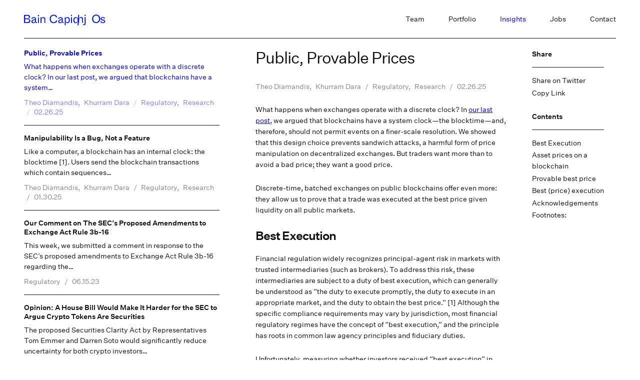

--- FILE ---
content_type: text/html; charset=UTF-8
request_url: https://baincapitalcrypto.com/insights/?cat=28
body_size: 10890
content:

<!DOCTYPE html>
<html lang="en-US">
  <head>
  <meta charset="UTF-8" />
  <meta name="viewport" content="width=device-width" />
  <meta name="theme-color" content="#999999" />
  <title>Insights - Bain Capital Crypto</title>
	<style>img:is([sizes="auto" i], [sizes^="auto," i]) { contain-intrinsic-size: 3000px 1500px }</style>
	
<script>
MathJax = {
  tex: {
    inlineMath: [['$','$'],['\\(','\\)']], 
    processEscapes: true
  },
  options: {
    ignoreHtmlClass: 'tex2jax_ignore|editor-rich-text'
  }
};

</script>

<!-- The SEO Framework by Sybre Waaijer -->
<meta name="robots" content="max-snippet:-1,max-image-preview:standard,max-video-preview:-1" />
<link rel="canonical" href="https://baincapitalcrypto.com/insights/" />
<meta name="description" content="Latest posts: Bain Capital Crypto…" />
<meta property="og:type" content="website" />
<meta property="og:locale" content="en_US" />
<meta property="og:site_name" content="Bain Capital Crypto" />
<meta property="og:title" content="Insights" />
<meta property="og:description" content="Latest posts: Bain Capital Crypto…" />
<meta property="og:url" content="https://baincapitalcrypto.com/insights/" />
<meta property="og:image" content="https://baincapitalcrypto.com/wp-content/uploads/2022/03/cropped-BainCapitalCryptoPreviewImage-1.png" />
<meta property="og:image:width" content="2048" />
<meta property="og:image:height" content="1076" />
<meta name="twitter:card" content="summary_large_image" />
<meta name="twitter:title" content="Insights" />
<meta name="twitter:description" content="Latest posts: Bain Capital Crypto…" />
<meta name="twitter:image" content="https://baincapitalcrypto.com/wp-content/uploads/2022/03/cropped-BainCapitalCryptoPreviewImage-1.png" />
<script type="application/ld+json">{"@context":"https://schema.org","@graph":[{"@type":"WebSite","@id":"https://baincapitalcrypto.com/#/schema/WebSite","url":"https://baincapitalcrypto.com/","name":"Bain Capital Crypto","inLanguage":"en-US","potentialAction":{"@type":"SearchAction","target":{"@type":"EntryPoint","urlTemplate":"https://baincapitalcrypto.com/search/{search_term_string}/"},"query-input":"required name=search_term_string"}},{"@type":"CollectionPage","@id":"https://baincapitalcrypto.com/insights/","url":"https://baincapitalcrypto.com/insights/","name":"Insights - Bain Capital Crypto","description":"Latest posts: Bain Capital Crypto…","inLanguage":"en-US","isPartOf":{"@id":"https://baincapitalcrypto.com/#/schema/WebSite"},"breadcrumb":{"@type":"BreadcrumbList","@id":"https://baincapitalcrypto.com/#/schema/BreadcrumbList","itemListElement":[{"@type":"ListItem","position":1,"item":"https://baincapitalcrypto.com/","name":"Bain Capital Crypto"},{"@type":"ListItem","position":2,"name":"Insights"}]},"potentialAction":{"@type":"ReadAction","target":"https://baincapitalcrypto.com/insights/"}}]}</script>
<!-- / The SEO Framework by Sybre Waaijer | 2.85ms meta | 0.24ms boot -->

<link rel='dns-prefetch' href='//cdn.jsdelivr.net' />
<link rel='stylesheet' id='styles-css' href='https://baincapitalcrypto.com/wp-content/themes/baincapitalcrypto/dist/css/style.css?ver=2.0.4' media='all' />
<link rel='stylesheet' id='icons-css' href='https://baincapitalcrypto.com/wp-content/themes/baincapitalcrypto/dist/icons/icons.css?ver=1.1.19' media='all' />
<link rel='stylesheet' id='wp-block-library-css' href='https://baincapitalcrypto.com/wp-includes/css/dist/block-library/style.min.css?ver=6.8.3' media='all' />
<style id='classic-theme-styles-inline-css'>
/*! This file is auto-generated */
.wp-block-button__link{color:#fff;background-color:#32373c;border-radius:9999px;box-shadow:none;text-decoration:none;padding:calc(.667em + 2px) calc(1.333em + 2px);font-size:1.125em}.wp-block-file__button{background:#32373c;color:#fff;text-decoration:none}
</style>
<style id='global-styles-inline-css'>
:root{--wp--preset--aspect-ratio--square: 1;--wp--preset--aspect-ratio--4-3: 4/3;--wp--preset--aspect-ratio--3-4: 3/4;--wp--preset--aspect-ratio--3-2: 3/2;--wp--preset--aspect-ratio--2-3: 2/3;--wp--preset--aspect-ratio--16-9: 16/9;--wp--preset--aspect-ratio--9-16: 9/16;--wp--preset--color--black: #000000;--wp--preset--color--cyan-bluish-gray: #abb8c3;--wp--preset--color--white: #ffffff;--wp--preset--color--pale-pink: #f78da7;--wp--preset--color--vivid-red: #cf2e2e;--wp--preset--color--luminous-vivid-orange: #ff6900;--wp--preset--color--luminous-vivid-amber: #fcb900;--wp--preset--color--light-green-cyan: #7bdcb5;--wp--preset--color--vivid-green-cyan: #00d084;--wp--preset--color--pale-cyan-blue: #8ed1fc;--wp--preset--color--vivid-cyan-blue: #0693e3;--wp--preset--color--vivid-purple: #9b51e0;--wp--preset--gradient--vivid-cyan-blue-to-vivid-purple: linear-gradient(135deg,rgba(6,147,227,1) 0%,rgb(155,81,224) 100%);--wp--preset--gradient--light-green-cyan-to-vivid-green-cyan: linear-gradient(135deg,rgb(122,220,180) 0%,rgb(0,208,130) 100%);--wp--preset--gradient--luminous-vivid-amber-to-luminous-vivid-orange: linear-gradient(135deg,rgba(252,185,0,1) 0%,rgba(255,105,0,1) 100%);--wp--preset--gradient--luminous-vivid-orange-to-vivid-red: linear-gradient(135deg,rgba(255,105,0,1) 0%,rgb(207,46,46) 100%);--wp--preset--gradient--very-light-gray-to-cyan-bluish-gray: linear-gradient(135deg,rgb(238,238,238) 0%,rgb(169,184,195) 100%);--wp--preset--gradient--cool-to-warm-spectrum: linear-gradient(135deg,rgb(74,234,220) 0%,rgb(151,120,209) 20%,rgb(207,42,186) 40%,rgb(238,44,130) 60%,rgb(251,105,98) 80%,rgb(254,248,76) 100%);--wp--preset--gradient--blush-light-purple: linear-gradient(135deg,rgb(255,206,236) 0%,rgb(152,150,240) 100%);--wp--preset--gradient--blush-bordeaux: linear-gradient(135deg,rgb(254,205,165) 0%,rgb(254,45,45) 50%,rgb(107,0,62) 100%);--wp--preset--gradient--luminous-dusk: linear-gradient(135deg,rgb(255,203,112) 0%,rgb(199,81,192) 50%,rgb(65,88,208) 100%);--wp--preset--gradient--pale-ocean: linear-gradient(135deg,rgb(255,245,203) 0%,rgb(182,227,212) 50%,rgb(51,167,181) 100%);--wp--preset--gradient--electric-grass: linear-gradient(135deg,rgb(202,248,128) 0%,rgb(113,206,126) 100%);--wp--preset--gradient--midnight: linear-gradient(135deg,rgb(2,3,129) 0%,rgb(40,116,252) 100%);--wp--preset--font-size--small: 13px;--wp--preset--font-size--medium: 20px;--wp--preset--font-size--large: 36px;--wp--preset--font-size--x-large: 42px;--wp--preset--spacing--20: 0.44rem;--wp--preset--spacing--30: 0.67rem;--wp--preset--spacing--40: 1rem;--wp--preset--spacing--50: 1.5rem;--wp--preset--spacing--60: 2.25rem;--wp--preset--spacing--70: 3.38rem;--wp--preset--spacing--80: 5.06rem;--wp--preset--shadow--natural: 6px 6px 9px rgba(0, 0, 0, 0.2);--wp--preset--shadow--deep: 12px 12px 50px rgba(0, 0, 0, 0.4);--wp--preset--shadow--sharp: 6px 6px 0px rgba(0, 0, 0, 0.2);--wp--preset--shadow--outlined: 6px 6px 0px -3px rgba(255, 255, 255, 1), 6px 6px rgba(0, 0, 0, 1);--wp--preset--shadow--crisp: 6px 6px 0px rgba(0, 0, 0, 1);}:where(.is-layout-flex){gap: 0.5em;}:where(.is-layout-grid){gap: 0.5em;}body .is-layout-flex{display: flex;}.is-layout-flex{flex-wrap: wrap;align-items: center;}.is-layout-flex > :is(*, div){margin: 0;}body .is-layout-grid{display: grid;}.is-layout-grid > :is(*, div){margin: 0;}:where(.wp-block-columns.is-layout-flex){gap: 2em;}:where(.wp-block-columns.is-layout-grid){gap: 2em;}:where(.wp-block-post-template.is-layout-flex){gap: 1.25em;}:where(.wp-block-post-template.is-layout-grid){gap: 1.25em;}.has-black-color{color: var(--wp--preset--color--black) !important;}.has-cyan-bluish-gray-color{color: var(--wp--preset--color--cyan-bluish-gray) !important;}.has-white-color{color: var(--wp--preset--color--white) !important;}.has-pale-pink-color{color: var(--wp--preset--color--pale-pink) !important;}.has-vivid-red-color{color: var(--wp--preset--color--vivid-red) !important;}.has-luminous-vivid-orange-color{color: var(--wp--preset--color--luminous-vivid-orange) !important;}.has-luminous-vivid-amber-color{color: var(--wp--preset--color--luminous-vivid-amber) !important;}.has-light-green-cyan-color{color: var(--wp--preset--color--light-green-cyan) !important;}.has-vivid-green-cyan-color{color: var(--wp--preset--color--vivid-green-cyan) !important;}.has-pale-cyan-blue-color{color: var(--wp--preset--color--pale-cyan-blue) !important;}.has-vivid-cyan-blue-color{color: var(--wp--preset--color--vivid-cyan-blue) !important;}.has-vivid-purple-color{color: var(--wp--preset--color--vivid-purple) !important;}.has-black-background-color{background-color: var(--wp--preset--color--black) !important;}.has-cyan-bluish-gray-background-color{background-color: var(--wp--preset--color--cyan-bluish-gray) !important;}.has-white-background-color{background-color: var(--wp--preset--color--white) !important;}.has-pale-pink-background-color{background-color: var(--wp--preset--color--pale-pink) !important;}.has-vivid-red-background-color{background-color: var(--wp--preset--color--vivid-red) !important;}.has-luminous-vivid-orange-background-color{background-color: var(--wp--preset--color--luminous-vivid-orange) !important;}.has-luminous-vivid-amber-background-color{background-color: var(--wp--preset--color--luminous-vivid-amber) !important;}.has-light-green-cyan-background-color{background-color: var(--wp--preset--color--light-green-cyan) !important;}.has-vivid-green-cyan-background-color{background-color: var(--wp--preset--color--vivid-green-cyan) !important;}.has-pale-cyan-blue-background-color{background-color: var(--wp--preset--color--pale-cyan-blue) !important;}.has-vivid-cyan-blue-background-color{background-color: var(--wp--preset--color--vivid-cyan-blue) !important;}.has-vivid-purple-background-color{background-color: var(--wp--preset--color--vivid-purple) !important;}.has-black-border-color{border-color: var(--wp--preset--color--black) !important;}.has-cyan-bluish-gray-border-color{border-color: var(--wp--preset--color--cyan-bluish-gray) !important;}.has-white-border-color{border-color: var(--wp--preset--color--white) !important;}.has-pale-pink-border-color{border-color: var(--wp--preset--color--pale-pink) !important;}.has-vivid-red-border-color{border-color: var(--wp--preset--color--vivid-red) !important;}.has-luminous-vivid-orange-border-color{border-color: var(--wp--preset--color--luminous-vivid-orange) !important;}.has-luminous-vivid-amber-border-color{border-color: var(--wp--preset--color--luminous-vivid-amber) !important;}.has-light-green-cyan-border-color{border-color: var(--wp--preset--color--light-green-cyan) !important;}.has-vivid-green-cyan-border-color{border-color: var(--wp--preset--color--vivid-green-cyan) !important;}.has-pale-cyan-blue-border-color{border-color: var(--wp--preset--color--pale-cyan-blue) !important;}.has-vivid-cyan-blue-border-color{border-color: var(--wp--preset--color--vivid-cyan-blue) !important;}.has-vivid-purple-border-color{border-color: var(--wp--preset--color--vivid-purple) !important;}.has-vivid-cyan-blue-to-vivid-purple-gradient-background{background: var(--wp--preset--gradient--vivid-cyan-blue-to-vivid-purple) !important;}.has-light-green-cyan-to-vivid-green-cyan-gradient-background{background: var(--wp--preset--gradient--light-green-cyan-to-vivid-green-cyan) !important;}.has-luminous-vivid-amber-to-luminous-vivid-orange-gradient-background{background: var(--wp--preset--gradient--luminous-vivid-amber-to-luminous-vivid-orange) !important;}.has-luminous-vivid-orange-to-vivid-red-gradient-background{background: var(--wp--preset--gradient--luminous-vivid-orange-to-vivid-red) !important;}.has-very-light-gray-to-cyan-bluish-gray-gradient-background{background: var(--wp--preset--gradient--very-light-gray-to-cyan-bluish-gray) !important;}.has-cool-to-warm-spectrum-gradient-background{background: var(--wp--preset--gradient--cool-to-warm-spectrum) !important;}.has-blush-light-purple-gradient-background{background: var(--wp--preset--gradient--blush-light-purple) !important;}.has-blush-bordeaux-gradient-background{background: var(--wp--preset--gradient--blush-bordeaux) !important;}.has-luminous-dusk-gradient-background{background: var(--wp--preset--gradient--luminous-dusk) !important;}.has-pale-ocean-gradient-background{background: var(--wp--preset--gradient--pale-ocean) !important;}.has-electric-grass-gradient-background{background: var(--wp--preset--gradient--electric-grass) !important;}.has-midnight-gradient-background{background: var(--wp--preset--gradient--midnight) !important;}.has-small-font-size{font-size: var(--wp--preset--font-size--small) !important;}.has-medium-font-size{font-size: var(--wp--preset--font-size--medium) !important;}.has-large-font-size{font-size: var(--wp--preset--font-size--large) !important;}.has-x-large-font-size{font-size: var(--wp--preset--font-size--x-large) !important;}
:where(.wp-block-post-template.is-layout-flex){gap: 1.25em;}:where(.wp-block-post-template.is-layout-grid){gap: 1.25em;}
:where(.wp-block-columns.is-layout-flex){gap: 2em;}:where(.wp-block-columns.is-layout-grid){gap: 2em;}
:root :where(.wp-block-pullquote){font-size: 1.5em;line-height: 1.6;}
</style>
<link rel='stylesheet' id='katex-css' href='https://baincapitalcrypto.com/wp-content/plugins/katex/assets/katex-0.16.22/katex.min.css?ver=2.2.5' media='all' />
<script src="https://baincapitalcrypto.com/wp-content/themes/baincapitalcrypto/inc/admin/js/jquery.min.js" id="jquery-js"></script>
<link rel="https://api.w.org/" href="https://baincapitalcrypto.com/wp-json/" />		<style type="text/css">
						ol.footnotes>li {list-style-type:decimal;}
						ol.footnotes { color:#666666; }
ol.footnotes li { font-size:80%; }
		</style>
		<link rel="icon" href="https://baincapitalcrypto.com/wp-content/uploads/2022/03/Asset-42Favicon.png" sizes="32x32" />
<link rel="icon" href="https://baincapitalcrypto.com/wp-content/uploads/2022/03/Asset-42Favicon.png" sizes="192x192" />
<link rel="apple-touch-icon" href="https://baincapitalcrypto.com/wp-content/uploads/2022/03/Asset-42Favicon.png" />
<meta name="msapplication-TileImage" content="https://baincapitalcrypto.com/wp-content/uploads/2022/03/Asset-42Favicon.png" />
<!-- Global site tag (gtag.js) - Google Analytics -->
            <script async src='https://www.googletagmanager.com/gtag/js?id=G-PEEW3NB2B1'></script>
            <script>
              window.dataLayer = window.dataLayer || [];
              function gtag(){dataLayer.push(arguments);}
              gtag('js', new Date());
            
              gtag('config', 'G-PEEW3NB2B1');
            </script><script type="application/ld+json">
 { "@context": "http://schema.org",
 "@type": "Organization",
 "name": "Bain Capital Crypto",
 "alternateName": "Bain Capital",
 "legalName" : "Bain Capital, LP",
 "url": "https://baincapitalcrypto.com/",
 "parentOrganization": {
    "@type": "Organization",
    "@id": "https://www.baincapital.com/",
    "name": "Bain Capital"
    },
"logo":"https://s40327.pcdn.co/wp-content/themes/baincapitalcrypto/dist/img/logo.svg",
 "foundingDate": "1984",
 "address": {
 "@type": "PostalAddress",
 "streetAddress": "200 Clarendon Street",
 "addressLocality": "Boston",
 "addressRegion": "MA",
 "postalCode": "02116",
 "addressCountry": "USA"
 },
 "contactPoint": {
 "@type": "ContactPoint",
 "contactType": "customer support",
 "telephone": "+16175162000",
 "email": "info@baincapitalcrypto.com"
 }}
</script>  </head>
  <body>

        <img src="https://d21y75miwcfqoq.cloudfront.net/2b8d18e2" referrerpolicy="no-referrer-when-downgrade" style="position: absolute; opacity: 0; width:0; height:0;" />

    
    <a class="skip-link screen-reader-text" href="#primary">Skip to content</a>

    <header class="main-header">
      <div class="container">
        <div class="inner">
          <a class="logo" href="https://baincapitalcrypto.com">
            <img id="logo-image" src="https://baincapitalcrypto.com/wp-content/themes/baincapitalcrypto/dist/img/logo.svg" alt="Bain Capital Crypto" />
            <div id="logo-animation"></div>
          </a>
          <button class="mobile-menu-button" data-menu-toggle>
            <span class="text is-sr-only">Open Menu</span>
            <svg class="open" viewBox="0 0 24 24" fill="currentColor"><path d="M3 4H21V6H3V4ZM3 11H21V13H3V11ZM3 18H21V20H3V18Z"></path></svg>
            <svg class="close" viewBox="0 0 24 24" fill="currentColor"><path d="M11.9997 10.5865L16.9495 5.63672L18.3637 7.05093L13.4139 12.0007L18.3637 16.9504L16.9495 18.3646L11.9997 13.4149L7.04996 18.3646L5.63574 16.9504L10.5855 12.0007L5.63574 7.05093L7.04996 5.63672L11.9997 10.5865Z"></path></svgclass>
          </button>
          <nav class="main-nav">
            <ul id="menu-main-menu" class="menu"><li id="menu-item-33" class="menu-item menu-item-type-post_type menu-item-object-page menu-item-33"><a href="https://baincapitalcrypto.com/team/">Team</a></li>
<li id="menu-item-32" class="menu-item menu-item-type-post_type menu-item-object-page menu-item-32"><a href="https://baincapitalcrypto.com/portfolio/">Portfolio</a></li>
<li id="menu-item-31" class="menu-item menu-item-type-post_type menu-item-object-page current-menu-item page_item page-item-17 current_page_item current_page_parent menu-item-31"><a href="https://baincapitalcrypto.com/insights/" aria-current="page">Insights</a></li>
<li id="menu-item-742" class="menu-item menu-item-type-custom menu-item-object-custom menu-item-742"><a href="https://jobs.baincapitalcrypto.com/jobs">Jobs</a></li>
<li id="menu-item-29" class="menu-item menu-item-type-post_type menu-item-object-page menu-item-29"><a href="https://baincapitalcrypto.com/contact/">Contact</a></li>
</ul>          </nav>
        </div>
       </div>
    </header>

<div data-barba="wrapper" id="page-wrapper">
    <div data-barba="container" data-barba-namespace="post" class="wp-embed-responsive wp-theme-baincapitalcrypto post-archive multi-author-true archive" >
        <main id="primary">

        
<section class="section--index">
    <div class="container">
        <div class="sidebar-layout">
            <div class="sidebar overflow-container">
                <div class="sidebar-inner">
                    <div class="filter-wrapper">
                        
<div class="filter insights is-active">
    <div class="filter-button-wrapper">
        <button class="toggle-filter">
            Filter            <i class="icon icon-minus"></i>
        </button>

                    <a class="clear" href="https://baincapitalcrypto.com/insights?filter-cat-open=true">
                Clear            </a>
            </div>

    <ul class="options">
                    <li>
                <a
                class=""
                href="https://baincapitalcrypto.com/insights?cat=18">Basics</a>
            </li>
                    <li>
                <a
                class=""
                href="https://baincapitalcrypto.com/insights?cat=37">Cryptography</a>
            </li>
                    <li>
                <a
                class=""
                href="https://baincapitalcrypto.com/insights?cat=7">DeFi</a>
            </li>
                    <li>
                <a
                class=""
                href="https://baincapitalcrypto.com/insights?cat=29">Hiring</a>
            </li>
                    <li>
                <a
                class=""
                href="https://baincapitalcrypto.com/insights?cat=17">MEV</a>
            </li>
                    <li>
                <a
                class=""
                href="https://baincapitalcrypto.com/insights?cat=3">Press Release</a>
            </li>
                    <li>
                <a
                class=""
                href="https://baincapitalcrypto.com/insights?cat=19">Privacy</a>
            </li>
                    <li>
                <a
                class="is-active"
                href="https://baincapitalcrypto.com/insights?filter-cat-open=true">Regulatory</a>
            </li>
                    <li>
                <a
                class=""
                href="https://baincapitalcrypto.com/insights?cat=30">Research</a>
            </li>
            </ul>
</div>

<div class="filter authors ">
    <div class="filter-button-wrapper">
        <button class="toggle-filter">
            Authors            <i class="icon icon-plus"></i>
        </button>

            </div>

    <ul class="options">
                    <li>
                <a
                class=""
                href="https://baincapitalcrypto.com/insights?authors=667&cat=28">Akshay Agrawal</a>
            </li>
                    <li>
                <a
                class=""
                href="https://baincapitalcrypto.com/insights?authors=123&cat=28">Alex Evans</a>
            </li>
                    <li>
                <a
                class=""
                href="https://baincapitalcrypto.com/insights?authors=1024&cat=28">Andrew Cleverdon</a>
            </li>
                    <li>
                <a
                class=""
                href="https://baincapitalcrypto.com/insights?authors=1012&cat=28">Andrija Novakovic</a>
            </li>
                    <li>
                <a
                class=""
                href="https://baincapitalcrypto.com/insights?authors=1052&cat=28">Charlotte Kyle</a>
            </li>
                    <li>
                <a
                class=""
                href="https://baincapitalcrypto.com/insights?authors=949&cat=28">Ciamac Moallemi</a>
            </li>
                    <li>
                <a
                class=""
                href="https://baincapitalcrypto.com/insights?authors=943&cat=28">Eugene Chen</a>
            </li>
                    <li>
                <a
                class=""
                href="https://baincapitalcrypto.com/insights?authors=1009&cat=28">grjte</a>
            </li>
                    <li>
                <a
                class=""
                href="https://baincapitalcrypto.com/insights?authors=124&cat=28">Guillermo Angeris</a>
            </li>
                    <li>
                <a
                class=""
                href="https://baincapitalcrypto.com/insights?authors=1039&cat=28">Haley MacCormac</a>
            </li>
                    <li>
                <a
                class=""
                href="https://baincapitalcrypto.com/insights?authors=1045&cat=28">Justin Rattigan</a>
            </li>
                    <li>
                <a
                class=""
                href="https://baincapitalcrypto.com/insights?authors=1026&cat=28">Kaley Petulla</a>
            </li>
                    <li>
                <a
                class=""
                href="https://baincapitalcrypto.com/insights?authors=1154&cat=28">Kamil Yusubov</a>
            </li>
                    <li>
                <a
                class=""
                href="https://baincapitalcrypto.com/insights?authors=1030&cat=28">Kara Reusch</a>
            </li>
                    <li>
                <a
                class=""
                href="https://baincapitalcrypto.com/insights?authors=531&cat=28">Kevin Zhang</a>
            </li>
                    <li>
                <a
                class=""
                href="https://baincapitalcrypto.com/insights?authors=1028&cat=28">Kimleang Svay</a>
            </li>
                    <li>
                <a
                class=""
                href="https://baincapitalcrypto.com/insights?authors=1068&cat=28">Kobi Gurkan</a>
            </li>
                    <li>
                <a
                class=""
                href="https://baincapitalcrypto.com/insights?authors=1120&cat=28">Koh Wei Jie</a>
            </li>
                    <li>
                <a
                class=""
                href="https://baincapitalcrypto.com/insights?authors=907&cat=28">Kshitij Kulkarni</a>
            </li>
                    <li>
                <a
                class=""
                href="https://baincapitalcrypto.com/insights?authors=956&cat=28">Mallesh Pai</a>
            </li>
                    <li>
                <a
                class=""
                href="https://baincapitalcrypto.com/insights?authors=1128&cat=28">Max Resnick</a>
            </li>
                    <li>
                <a
                class=""
                href="https://baincapitalcrypto.com/insights?authors=1020&cat=28">Michael Chagnon</a>
            </li>
                    <li>
                <a
                class=""
                href="https://baincapitalcrypto.com/insights?authors=1017&cat=28">Myles Maloof</a>
            </li>
                    <li>
                <a
                class=""
                href="https://baincapitalcrypto.com/insights?authors=1084&cat=28">Nashqueue</a>
            </li>
                    <li>
                <a
                class=""
                href="https://baincapitalcrypto.com/insights?authors=959&cat=28">Natalie Mullins</a>
            </li>
                    <li>
                <a
                class=""
                href="https://baincapitalcrypto.com/insights?authors=1153&cat=28">Nathan Sheng</a>
            </li>
                    <li>
                <a
                class=""
                href="https://baincapitalcrypto.com/insights?authors=1010&cat=28">Nicolas Mohnblatt</a>
            </li>
                    <li>
                <a
                class=""
                href="https://baincapitalcrypto.com/insights?authors=924&cat=28">Parth Chopra</a>
            </li>
                    <li>
                <a
                class=""
                href="https://baincapitalcrypto.com/insights?authors=1083&cat=28">Sanaz Taheri</a>
            </li>
                    <li>
                <a
                class=""
                href="https://baincapitalcrypto.com/insights?authors=197&cat=28">Stefan Cohen</a>
            </li>
                    <li>
                <a
                class=""
                href="https://baincapitalcrypto.com/insights?authors=662&cat=28">Stephen Boyd</a>
            </li>
                    <li>
                <a
                class=""
                href="https://baincapitalcrypto.com/insights?authors=661&cat=28">Tarun Chitra</a>
            </li>
            </ul>
</div>
                    </div>
                    <div class="post-list">
                        
<article class="insight is-current-page">
    <a href="https://baincapitalcrypto.com/public-provable-prices/">
        <div class="title">
            Public, Provable Prices        </div>
        <div class="excerpt">
            What happens when exchanges operate with a discrete clock? In our last post, we argued that blockchains have a system&mldr;        </div>
    
        <div class="details">
                            <span class="author">
                          <ul>
                          <li>Theo Diamandis, </li>
                                      <li>Khurram Dara</li>
                            </ul>
                    </span>
                        
                            <span class="category">
                          <ul>
                  <li>Regulatory, </li>
                  <li>Research</li>
              </ul>
                    </span>
                        <span class="date">02.26.25</span>
        </div>
    </a>
</article> 
<article class="insight ">
    <a href="https://baincapitalcrypto.com/manipulability-is-a-bug-not-a-feature/">
        <div class="title">
            Manipulability Is a Bug, Not a Feature        </div>
        <div class="excerpt">
            Like a computer, a blockchain has an internal clock: the blocktime [1]. Users send the blockchain transactions which contain sequences&mldr;        </div>
    
        <div class="details">
                            <span class="author">
                          <ul>
                          <li>Theo Diamandis, </li>
                                      <li>Khurram Dara</li>
                            </ul>
                    </span>
                        
                            <span class="category">
                          <ul>
                  <li>Regulatory, </li>
                  <li>Research</li>
              </ul>
                    </span>
                        <span class="date">01.30.25</span>
        </div>
    </a>
</article> 
<article class="insight ">
    <a href="https://baincapitalcrypto.com/our-comment-on-the-secs-proposed-amendments-to-exchange-act-rule-3b-16/">
        <div class="title">
            Our Comment on The SEC&#8217;s Proposed Amendments to Exchange Act Rule 3b-16        </div>
        <div class="excerpt">
            This week, we submitted a comment in response to the SEC&#8217;s proposed amendments to Exchange Act Rule 3b-16 regarding the&mldr;        </div>
    
        <div class="details">
                        
                            <span class="category">
                          <ul>
                  <li>Regulatory</li>
              </ul>
                    </span>
                        <span class="date">06.15.23</span>
        </div>
    </a>
</article> 
<article class="insight ">
    <a href="https://baincapitalcrypto.com/opinion-a-house-bill-would-make-it-harder-for-the-sec-to-argue-crypto-tokens-are-securities/">
        <div class="title">
            Opinion: A House Bill Would Make It Harder for the SEC to Argue Crypto Tokens Are Securities        </div>
        <div class="excerpt">
            The proposed Securities Clarity Act by Representatives Tom Emmer and Darren Soto would significantly reduce uncertainty for both crypto investors&mldr;        </div>
    
        <div class="details">
                            <span class="author">
                          <ul>
                          <li>Khurram Dara</li>
                            </ul>
                    </span>
                        
                            <span class="category">
                          <ul>
                  <li>Regulatory</li>
              </ul>
                    </span>
                        <span class="date">06.01.23</span>
        </div>
    </a>
</article> 
<article class="insight ">
    <a href="https://baincapitalcrypto.com/opinion-regulators-should-not-front-run-congress-on-stablecoins/">
        <div class="title">
            Opinion: Regulators Should Not &#8216;Front-Run&#8217; Congress on Stablecoins        </div>
        <div class="excerpt">
            Growing consensus on the need for comprehensive legislation on payment stablecoins provides Congress with an opportunity to enact sensible regulation&mldr;        </div>
    
        <div class="details">
                            <span class="author">
                          <ul>
                          <li>Khurram Dara</li>
                            </ul>
                    </span>
                        
                            <span class="category">
                          <ul>
                  <li>Regulatory</li>
              </ul>
                    </span>
                        <span class="date">05.17.23</span>
        </div>
    </a>
</article> 
<article class="insight ">
    <a href="https://baincapitalcrypto.com/our-comment-on-the-secs-proposed-custody-rule/">
        <div class="title">
            Our Comment on The SEC&#8217;s Proposed Custody Rule        </div>
        <div class="excerpt">
            This week, we submitted a comment in response to the SEC&#8217;s proposed custody rule, together with Dragonfly Capital, Electric Capital,&mldr;        </div>
    
        <div class="details">
                        
                            <span class="category">
                          <ul>
                  <li>Regulatory</li>
              </ul>
                    </span>
                        <span class="date">05.09.23</span>
        </div>
    </a>
</article>                     </div>
                </div>
            </div>
            <div class="main-content-wrapper">
                
<div class="single-insight">
    <div class="columns is-desktop is-gapless">
        <div class="column is-9-desktop">
            <div class="post-container overflow-container">
                
<div class="back-button is-hidden-desktop">
    <a class="back-link" href="https://baincapitalcrypto.com/insights/">
        <i aria-hidden="true" class="icon icon-arrow-left"></i>
        <span class="text">Back</span>
    </a>
</div>                <div class="post-header">
                    <h1 class="h1">
                        Public, Provable Prices                    </h1>

                    <div class="insight-details">
                                                    <span class="author">
                                      <ul>
                        <li>
                <a href="https://baincapitalcrypto.com/?post_type=people&p=206">
                  Theo Diamandis,                 </a>
              </li>
                                    <li>
                <a href="https://baincapitalcrypto.com/?post_type=people&p=806">
                  Khurram Dara                </a>
              </li>
                            </ul>
                                </span>
                        
                                                    <span class="category">
                                      <ul>
                  <li>Regulatory, </li>
                  <li>Research</li>
              </ul>
                                </span>
                                                <span class="date">02.26.25</span>
                    </div>
                </div>
                <div class="mobile-links links is-hidden-desktop">
                                        <ul>
                                                <li>
                            <a href="#" class="share-to-twitter"
                            data-url="https://baincapitalcrypto.com/public-provable-prices/"
                            data-title="Public, Provable Prices"
                            target="_blank">
                                Share on Twitter                            </a>
                        </li>
                        <li>
                            <a href="#" class="copy-to-clipboard" 
                            data-url="https://baincapitalcrypto.com/public-provable-prices/"
                            data-copy-text="Copy Link"
                            data-copied-text="Copied successfully!"
                            data-error-text="Error, please try again.">
                                Copy Link                            </a>
                        </li>
                    </ul>

                </div>
                <div class="post-content">
                    
<p>What happens when exchanges operate with a discrete clock? In <a href="https://baincapitalcrypto.com/manipulability-is-a-bug-not-a-feature/">our last post</a>, we argued that blockchains have a system clock—the blocktime—and, therefore, should not permit events on a finer-scale resolution. We showed that this design choice prevents sandwich attacks, a harmful form of price manipulation on decentralized exchanges. But traders want more than to avoid a bad price; they want a good price.</p>



<p>Discrete-time, batched exchanges on public blockchains offer even more: they allow us to prove that a trade was executed at the best price given liquidity on all public markets.</p>



<h2 class="wp-block-heading"><strong>Best Execution</strong></h2>



<p>Financial regulation widely recognizes principal-agent risk in markets with trusted intermediaries (such as brokers). To address this risk, these intermediaries are subject to a duty of best execution, which can generally be understood as “the duty to execute promptly, the duty to execute in an appropriate market, and the duty to obtain the best price.” [1] Although the specific compliance requirements may vary by jurisdiction, most financial regulatory regimes have the concept of “best execution,” and the principle has roots in common law agency principles and fiduciary duties.</p>



<p>Unfortunately, measuring whether investors received “best execution” in practice has been a challenge. As one article put it “best execution is easily defined but is often unrecognizable.” [2] We’d argue that recognition challenges stem from the lack of transparency and limited interoperability in traditional financial markets.</p>



<p>Under federal securities laws in the U.S., for example, “best execution” is not defined by statute or in an SEC rule. Originally derived from common law, it has generally been understood to be a duty on brokers to obtain the most favorable terms reasonably available under the circumstances for their customers’ orders. [3] As securities markets began to grow larger and more complex, however, there have been numerous attempts over the years to ensure investors actually receive best execution. The Securities Act Amendments of 1975 established a “national market structure” (NMS) to ensure that investors had access to the best prices across exchanges and trading venues. The market structure reforms in the early 2000s and the adoption of Regulation NMS were intended to improve disclosures around order execution quality and routing practices of brokers. And the SEC’s proposed (but not adopted) Regulation Best Execution in 2022 would have required brokers to establish more robust policies to ensure compliance with the standard. Despite years of good faith attempts, there is still no clear way to verify that an order received “best execution” in traditional markets.</p>



<h2 class="wp-block-heading"><strong>Asset prices on a blockchain</strong></h2>



<p>Public blockchains, on the other hand, allow us to rigorously compute the “best price” for a particular trade. Decentralized exchanges have a public state that updates in discrete time. Each time the corresponding blockchain updates its state, the liquidity and prices on every decentralized exchange also update. In <a href="https://www.nber.org/papers/w31098">batched exchange designs</a>, we can determine a single, unique price for each asset in each time period.</p>



<p>How do we compute the price of an order? Let’s consider an order to buy 100,000 SOL on the Solana blockchain with USDC. Our first instinct might be to find the most liquid SOL-USDC market and see what the price is there. But there are multiple stablecoins equivalent to USD on Solana. We could get a better price by converting some of our USDC into USDT and then using a SOL-USDT market as well. In addition, there are multiple decentralized exchanges to choose from. We likely need to split our order across all of these markets to get the best price.<br>But it gets more complicated! Perhaps the SOL-wBTC market is very liquid. We may consider first buying some wBTC with USD, and then buying SOL with wBTC. And so on. There’s a huge number of “paths” from USDC to SOL. This situation differs from traditional equities markets, where most assets are only paired with USD [4]. We want to find the best possible trade over all of these paths. We call this the <em>routing problem</em>.</p>



<figure class="wp-block-image size-large"><img fetchpriority="high" decoding="async" width="1024" height="435" src="https://baincapitalcrypto.com/wp-content/uploads/2025/02/Network-diagram-2025-02-06-210418-1024x435.png" alt="" class="wp-image-1162" srcset="https://baincapitalcrypto.com/wp-content/uploads/2025/02/Network-diagram-2025-02-06-210418-1024x435.png 1024w, https://baincapitalcrypto.com/wp-content/uploads/2025/02/Network-diagram-2025-02-06-210418-300x127.png 300w, https://baincapitalcrypto.com/wp-content/uploads/2025/02/Network-diagram-2025-02-06-210418-768x326.png 768w, https://baincapitalcrypto.com/wp-content/uploads/2025/02/Network-diagram-2025-02-06-210418-1536x652.png 1536w, https://baincapitalcrypto.com/wp-content/uploads/2025/02/Network-diagram-2025-02-06-210418-2048x870.png 2048w, https://baincapitalcrypto.com/wp-content/uploads/2025/02/Network-diagram-2025-02-06-210418-1920x816.png 1920w, https://baincapitalcrypto.com/wp-content/uploads/2025/02/Network-diagram-2025-02-06-210418-1280x544.png 1280w" sizes="(max-width: 1024px) 100vw, 1024px" /></figure>



<h2 class="wp-block-heading"><strong>Provable best price</strong></h2>



<p>We can not only efficiently solve the routing problem but also provide a mathematical certificate that we found the best possible route <a href="https://arxiv.org/abs/2302.04938">using convex optimization</a> [5]. This certificate allows anyone to easily verify, given the previous state of the system, that a trade was in fact optimal. This means that batched decentralized exchanges can <strong><em>prove</em></strong> that they executed all received orders—aggregated together into a batched order—at the best possible price [6]. <br><br>A blockchain’s public, discrete time nature is essential for this proof. The batched nature of orders ensures none of the manipulative behavior <a href="https://baincapitalcrypto.com/manipulability-is-a-bug-not-a-feature/">we’ve talked about previously</a> interferes with the execution price.</p>



<h2 class="wp-block-heading"><strong>Best (price) execution</strong></h2>



<p>Now we have a mathematical certificate of best price execution given liquidity across all markets on a particular public blockchain. It doesn’t matter how these markets are implemented; they can be automated market makers, order books, or something else. This certificate fulfills one of the goals of best execution: (provable) best price. Furthermore, this ability to compute the best price clarifies tradeoffs between price and other factors, like speed of execution.</p>



<p>Markets should have provable guarantees. We now have the technology to build this future.</p>



<h2 class="wp-block-heading"><strong>Acknowledgements</strong></h2>



<p>We thank <a href="https://x.com/alexhevans">Alex Evans</a> and <a href="https://ericbudish.org">Eric Budish</a> for helpful comments on a draft of this post.</p>



<h2 class="wp-block-heading"><strong>Footnotes:</strong></h2>



<p>[1] Francis J. Facciolo, A Broker&#8217;s Duty of Best Execution in the Nineteenth and Early Twentieth Centuries, 26 Pace L. Rev. 155 (2005), citing Norman Poser, Broker-Dealer Law &amp; Regulation § 2.03[A], at 2-56 (3d ed. 2001).</p>



<p>[2] <em>Id.</em> citing Jonathan R. Macey &amp; Maureen O&#8217;Hara, The Law and Economics of Best Execution, 6 J. Fin. Intermediation 188, 189 (1997).</p>



<p>[3] Newton v. Merrill, Lynch, Pierce, Fenner, 135 F.3d 266 (3d Cir. 1998).</p>



<p>[4]&nbsp; To exchange stock A for stock B in the traditional equities market, we first sell stock A and then use the proceeds from the sale (i.e., dollars or another currency) to buy stock B.</p>



<p>[5] In this case, the certificate is the list of post-trade, <a href="https://www.nber.org/papers/w31098">“market clearing prices”</a> for all assets. One verifies this certificate by checking that these prices are in the no arbitrage interval for all markets.</p>



<p>[6] We don’t discuss issues of censorship here but recognize that it can be an issue in these systems.</p>



<p></p>
                </div>
            </div>
        </div>
        <div class="column is-3 is-hidden-touch">
            <div class="index-links overflow-container">
                <div class="links">
                    
                    <span class="heading">
                        Share                    </span>

                    <ul>
                                                <li>
                            <a href="#" class="share-to-twitter"
                            data-url="https://baincapitalcrypto.com/public-provable-prices/"
                            data-title="Public, Provable Prices"
                            target="_blank">
                                Share on Twitter                            </a>
                        </li>
                        <li>
                            <a href="#" class="copy-to-clipboard" 
                            data-url="https://baincapitalcrypto.com/public-provable-prices/"
                            data-copy-text="Copy Link"
                            data-copied-text="Copied successfully!"
                            data-error-text="Error, please try again.">
                                Copy Link                            </a>
                        </li>
                    </ul>
                </div>
                
                                    <div class="table-of-contents">
                        <span class="heading">
                            Contents                        </span>
                        <ul>
                        
                                        <li>
                                            <a href="#best-execution">
                                                
Best Execution
                                            </a>
                                        </li>
                                        
                                    
                                        <li>
                                            <a href="#asset-prices-on-a-blockchain">
                                                
Asset prices on a blockchain
                                            </a>
                                        </li>
                                        
                                    
                                        <li>
                                            <a href="#provable-best-price">
                                                
Provable best price
                                            </a>
                                        </li>
                                        
                                    
                                        <li>
                                            <a href="#best-price-execution">
                                                
Best (price) execution
                                            </a>
                                        </li>
                                        
                                    
                                        <li>
                                            <a href="#acknowledgements">
                                                
Acknowledgements
                                            </a>
                                        </li>
                                        
                                    
                                        <li>
                                            <a href="#footnotes">
                                                
Footnotes:
                                            </a>
                                        </li>
                                        
                                                            </ul>
                    </div>
                            </div>
        </div>
    </div>
</div>            </div>
        </div>
    </div>
</section>
        </main>
    </div>
</div>
    <footer>
        <div class="container">
            <div class="columns">
                <div class="column is-8">
                    <div class="inner-column logo-column">
                        <a href="https://baincapital.com" target="_blank">
                            <img src="https://baincapitalcrypto.com/wp-content/uploads/2022/02/footer_logo.svg" alt="">
                            <span class="is-sr-only">BainCapital</span>
                        </a>
                    </div>
                </div>

                <div class="column is-2">
                    <div class="inner-column">
                                            <ul class="footer-links">
                                                            <li>
                                        <a href="https://twitter.com/BainCapCrypto" target="_blank">
                                            Twitter                                        </a>
                                </li>
                                                            <li>
                                        <a href="https://www.linkedin.com/company/baincapcrypto/" target="_blank">
                                            LinkedIn                                        </a>
                                </li>
                                                    </ul>
                                        </div>
                </div>
                <div class="column is-2">
                    <div class="inner-column">
                                           <ul class="footer-links">
                                                            <li>
                                        <a href="https://s40327.p190.sites.pressdns.com/terms-of-use/">
                                            Terms of Use                                        </a>
                                </li>
                                                            <li>
                                        <a href="https://s40327.p190.sites.pressdns.com/disclosures/">
                                            Disclosures                                        </a>
                                </li>
                                                    </ul>
                                        </div>
                </div>
            </div>
        </div>
    </footer>

    <script defer type="text/javascript" src="//platform.twitter.com/widgets.js"></script>
    <script type="speculationrules">
{"prefetch":[{"source":"document","where":{"and":[{"href_matches":"\/*"},{"not":{"href_matches":["\/wp-*.php","\/wp-admin\/*","\/wp-content\/uploads\/*","\/wp-content\/*","\/wp-content\/plugins\/*","\/wp-content\/themes\/baincapitalcrypto\/*","\/*\\?(.+)"]}},{"not":{"selector_matches":"a[rel~=\"nofollow\"]"}},{"not":{"selector_matches":".no-prefetch, .no-prefetch a"}}]},"eagerness":"conservative"}]}
</script>
<script src="https://baincapitalcrypto.com/wp-content/themes/baincapitalcrypto/dist/js/scripts.js?ver=1.1.19" id="app-js"></script>
<script src="//cdn.jsdelivr.net/npm/mathjax@3/es5/tex-chtml.js?ver=6.8.3" id="mathjax-js"></script>
<script src="https://baincapitalcrypto.com/wp-content/plugins/katex/assets/katex-0.16.22/katex.min.js?ver=2.2.5" id="katex-js"></script>
<script src="https://baincapitalcrypto.com/wp-content/plugins/katex/assets/render.js?ver=2.2.5" id="katex-render-js"></script>
  </body>
</html>


--- FILE ---
content_type: text/css
request_url: https://baincapitalcrypto.com/wp-content/themes/baincapitalcrypto/dist/css/style.css?ver=2.0.4
body_size: 16932
content:
/*!
  Theme: Default
  Description: Original highlight.js style
  Author: (c) Ivan Sagalaev <maniac@softwaremaniacs.org>
  Maintainer: @highlightjs/core-team
  Website: https://highlightjs.org/
  License: see project LICENSE
  Touched: 2021
*/pre code.hljs{display:block;overflow-x:auto;padding:1em}code.hljs{padding:3px 5px}.hljs{background:#f3f3f3;color:#444}.hljs-comment{color:#697070}.hljs-punctuation,.hljs-tag{color:#444a}.hljs-tag .hljs-attr,.hljs-tag .hljs-name{color:#444}.hljs-attribute,.hljs-doctag,.hljs-keyword,.hljs-meta .hljs-keyword,.hljs-name,.hljs-selector-tag{font-weight:700}.hljs-deletion,.hljs-number,.hljs-quote,.hljs-selector-class,.hljs-selector-id,.hljs-string,.hljs-template-tag,.hljs-type{color:#800}.hljs-section,.hljs-title{color:#800;font-weight:700}.hljs-link,.hljs-operator,.hljs-regexp,.hljs-selector-attr,.hljs-selector-pseudo,.hljs-symbol,.hljs-template-variable,.hljs-variable{color:#ab5656}.hljs-literal{color:#695}.hljs-addition,.hljs-built_in,.hljs-bullet,.hljs-code{color:#397300}.hljs-meta{color:#1f7199}.hljs-meta .hljs-string{color:#38a}.hljs-emphasis{font-style:italic}.hljs-strong{font-weight:700}
/**

  Project Variables

*/
/*------------------------------------------------*\
   Grid & Layout
\*------------------------------------------------*/
/*------------------------------------------------*\
   Colours
\*------------------------------------------------*/
/*------------------------------------------------*\
   Typography
\*------------------------------------------------*/
/*------------------------------------------------*\
   Buttons / Inputs
\*------------------------------------------------*/
/*------------------------------------------------*\
   Media Queries
\*------------------------------------------------*/
/*------------------------------------------------*\
   Gravity Forms
\*------------------------------------------------*/
/*------------------------------------------------*\

  Wonderplate - Base (base.css)

  Authors: Cody Marcoux, Reagan Chisholm
  Author URI: http://studio123.ca/

  NOTE: This file contains styles for all DOM
        elements as well as the grid system.
\*------------------------------------------------*/
/**

  Reset

*/
/* normalize.css v8.0.1 | MIT License | github.com/necolas/normalize.css */
/* Document
   ========================================================================== */
/**
 * 1. Correct the line height in all browsers.
 * 2. Prevent adjustments of font size after orientation changes in iOS.
 */
html {
  line-height: 1.15;
  /* 1 */
  -webkit-text-size-adjust: 100%;
  /* 2 */
}

/* Sections
   ========================================================================== */
/**
 * Remove the margin in all browsers.
 */
body {
  margin: 0;
}

/**
 * Render the `main` element consistently in IE.
 */
main {
  display: block;
}

/**
 * Correct the font size and margin on `h1` elements within `section` and
 * `article` contexts in Chrome, Firefox, and Safari.
 */
h1 {
  font-size: 2em;
  margin: 0.67em 0;
}

/* Grouping content
   ========================================================================== */
/**
 * 1. Add the correct box sizing in Firefox.
 * 2. Show the overflow in Edge and IE.
 */
hr {
  -webkit-box-sizing: content-box;
          box-sizing: content-box;
  /* 1 */
  height: 0;
  /* 1 */
  overflow: visible;
  /* 2 */
}

/**
 * 1. Correct the inheritance and scaling of font size in all browsers.
 * 2. Correct the odd `em` font sizing in all browsers.
 */
pre {
  font-family: monospace, monospace;
  /* 1 */
  font-size: 1em;
  /* 2 */
}

/* Text-level semantics
   ========================================================================== */
/**
 * Remove the gray background on active links in IE 10.
 */
a {
  background-color: transparent;
}

/**
 * 1. Remove the bottom border in Chrome 57-
 * 2. Add the correct text decoration in Chrome, Edge, IE, Opera, and Safari.
 */
abbr[title] {
  border-bottom: none;
  /* 1 */
  text-decoration: underline;
  /* 2 */
  -webkit-text-decoration: underline dotted;
          text-decoration: underline dotted;
  /* 2 */
}

/**
 * Add the correct font weight in Chrome, Edge, and Safari.
 */
b,
strong {
  font-weight: bolder;
}

/**
 * 1. Correct the inheritance and scaling of font size in all browsers.
 * 2. Correct the odd `em` font sizing in all browsers.
 */
code,
kbd,
samp {
  font-family: monospace, monospace;
  /* 1 */
  font-size: 1em;
  /* 2 */
}

/**
 * Add the correct font size in all browsers.
 */
small {
  font-size: 80%;
}

/**
 * Prevent `sub` and `sup` elements from affecting the line height in
 * all browsers.
 */
sub,
sup {
  font-size: 75%;
  line-height: 0;
  position: relative;
  vertical-align: baseline;
}

sub {
  bottom: -0.25em;
}

sup {
  top: -0.5em;
}

/* Embedded content
   ========================================================================== */
/**
 * Remove the border on images inside links in IE 10.
 */
img {
  border-style: none;
}

/* Forms
   ========================================================================== */
/**
 * 1. Change the font styles in all browsers.
 * 2. Remove the margin in Firefox and Safari.
 */
button,
input,
optgroup,
select,
textarea {
  font-family: inherit;
  /* 1 */
  font-size: 100%;
  /* 1 */
  line-height: 1.15;
  /* 1 */
  margin: 0;
  /* 2 */
}

/**
 * Show the overflow in IE.
 * 1. Show the overflow in Edge.
 */
button,
input {
  /* 1 */
  overflow: visible;
}

/**
 * Remove the inheritance of text transform in Edge, Firefox, and IE.
 * 1. Remove the inheritance of text transform in Firefox.
 */
button,
select {
  /* 1 */
  text-transform: none;
}

button {
  background-color: transparent;
  border: 0;
  padding: 0;
}

/**
 * Correct the inability to style clickable types in iOS and Safari.
 */
[type=button],
[type=reset],
[type=submit],
button {
  -webkit-appearance: button;
}

/**
 * Remove the inner border and padding in Firefox.
 */
[type=button]::-moz-focus-inner,
[type=reset]::-moz-focus-inner,
[type=submit]::-moz-focus-inner,
button::-moz-focus-inner {
  border-style: none;
  padding: 0;
}

/**
 * Restore the focus styles unset by the previous rule.
 */
[type=button]:-moz-focusring,
[type=reset]:-moz-focusring,
[type=submit]:-moz-focusring,
button:-moz-focusring {
  outline: 1px dotted ButtonText;
}

/**
 * Correct the padding in Firefox.
 */
fieldset {
  padding: 0.35em 0.75em 0.625em;
}

/**
 * 1. Correct the text wrapping in Edge and IE.
 * 2. Correct the color inheritance from `fieldset` elements in IE.
 * 3. Remove the padding so developers are not caught out when they zero out
 *    `fieldset` elements in all browsers.
 */
legend {
  -webkit-box-sizing: border-box;
          box-sizing: border-box;
  /* 1 */
  color: inherit;
  /* 2 */
  display: table;
  /* 1 */
  max-width: 100%;
  /* 1 */
  padding: 0;
  /* 3 */
  white-space: normal;
  /* 1 */
}

/**
 * Add the correct vertical alignment in Chrome, Firefox, and Opera.
 */
progress {
  vertical-align: baseline;
}

/**
 * Remove the default vertical scrollbar in IE 10+.
 */
textarea {
  overflow: auto;
}

/**
 * 1. Add the correct box sizing in IE 10.
 * 2. Remove the padding in IE 10.
 */
[type=checkbox],
[type=radio] {
  -webkit-box-sizing: border-box;
          box-sizing: border-box;
  /* 1 */
  padding: 0;
  /* 2 */
}

/**
 * Correct the cursor style of increment and decrement buttons in Chrome.
 */
[type=number]::-webkit-inner-spin-button,
[type=number]::-webkit-outer-spin-button {
  height: auto;
}

/**
 * 1. Correct the odd appearance in Chrome and Safari.
 * 2. Correct the outline style in Safari.
 */
[type=search] {
  -webkit-appearance: textfield;
  /* 1 */
  outline-offset: -2px;
  /* 2 */
}

/**
 * Remove the inner padding in Chrome and Safari on macOS.
 */
[type=search]::-webkit-search-decoration {
  -webkit-appearance: none;
}

/**
 * 1. Correct the inability to style clickable types in iOS and Safari.
 * 2. Change font properties to `inherit` in Safari.
 */
::-webkit-file-upload-button {
  -webkit-appearance: button;
  /* 1 */
  font: inherit;
  /* 2 */
}

/* Interactive
   ========================================================================== */
/*
 * Add the correct display in Edge, IE 10+, and Firefox.
 */
details {
  display: block;
}

/*
 * Add the correct display in all browsers.
 */
summary {
  display: list-item;
}

/* Misc
   ========================================================================== */
/**
 * Add the correct display in IE 10+.
 */
template {
  display: none;
}

/**
 * Add the correct display in IE 10.
 */
[hidden] {
  display: none;
}

/**

  Mixins

*/
/**

  Body

*/
*,
*::after,
*::before {
  -webkit-box-sizing: border-box;
          box-sizing: border-box;
}

/* width */
::-webkit-scrollbar {
  width: 1px;
  height: 3px;
}

/* Track */
::-webkit-scrollbar-track {
  background: #E0E0E0;
}

/* Handle */
::-webkit-scrollbar-thumb {
  background: #121212;
}

/* Handle on hover */
::-webkit-scrollbar-thumb:hover {
  background: #0000FF;
}

html {
  font-size: 62.5%;
}

body,
body#tinymce {
  font-family: "Untitled Sans", "Helvetica Neue", "Helvetica", "Arial", sans-serif;
  font-size: var(--step-0);
  font-weight: normal;
  line-height: 1.6;
  color: #121212;
  background-color: hsl(0, 0%, 100%);
}
body.no-scroll,
body#tinymce.no-scroll {
  overflow: hidden;
}

body#tinymce {
  margin: 20px 35px;
}

@media screen and (min-width: 769px) {
  .overflow-container {
    max-height: 100vh;
    overflow-y: auto;
    padding-right: 2.4rem !important;
  }
  main .overflow-container {
    max-height: calc(100vh - 7.3rem);
  }
}
/**

  Container

*/
.container {
  position: relative;
  margin-left: auto;
  margin-right: auto;
  padding-right: 1.6rem;
  padding-left: 1.6rem;
  max-width: 190rem;
}
.container.narrow {
  max-width: 120rem;
}
@media screen and (min-width: 769px), print {
  .container {
    padding-right: 3rem;
    padding-left: 3rem;
  }
}
@media screen and (min-width: 1088px) {
  .container {
    padding-right: 4.8rem;
    padding-left: 4.8rem;
  }
}

/**

  Columns

*/
.column {
  display: block;
  -ms-flex-preferred-size: 0;
      flex-basis: 0;
  -webkit-box-flex: 1;
      -ms-flex-positive: 1;
          flex-grow: 1;
  -ms-flex-negative: 1;
      flex-shrink: 1;
  padding: 0.5rem;
}
@media screen and (min-width: 769px) {
  .column {
    padding: 2.4rem;
  }
}
.columns.is-mobile > .column.is-narrow {
  -webkit-box-flex: 0;
      -ms-flex: none;
          flex: none;
}
.columns.is-mobile > .column.is-full {
  -webkit-box-flex: 0;
      -ms-flex: none;
          flex: none;
  width: 100%;
}
.columns.is-mobile > .column.is-three-quarters {
  -webkit-box-flex: 0;
      -ms-flex: none;
          flex: none;
  width: 75%;
}
.columns.is-mobile > .column.is-two-thirds {
  -webkit-box-flex: 0;
      -ms-flex: none;
          flex: none;
  width: 66.6666%;
}
.columns.is-mobile > .column.is-half {
  -webkit-box-flex: 0;
      -ms-flex: none;
          flex: none;
  width: 50%;
}
.columns.is-mobile > .column.is-one-third {
  -webkit-box-flex: 0;
      -ms-flex: none;
          flex: none;
  width: 33.3333%;
}
.columns.is-mobile > .column.is-one-quarter {
  -webkit-box-flex: 0;
      -ms-flex: none;
          flex: none;
  width: 25%;
}
.columns.is-mobile > .column.is-one-fifth {
  -webkit-box-flex: 0;
      -ms-flex: none;
          flex: none;
  width: 20%;
}
.columns.is-mobile > .column.is-two-fifths {
  -webkit-box-flex: 0;
      -ms-flex: none;
          flex: none;
  width: 40%;
}
.columns.is-mobile > .column.is-three-fifths {
  -webkit-box-flex: 0;
      -ms-flex: none;
          flex: none;
  width: 60%;
}
.columns.is-mobile > .column.is-four-fifths {
  -webkit-box-flex: 0;
      -ms-flex: none;
          flex: none;
  width: 80%;
}
.columns.is-mobile > .column.is-offset-three-quarters {
  margin-left: 75%;
}
.columns.is-mobile > .column.is-offset-two-thirds {
  margin-left: 66.6666%;
}
.columns.is-mobile > .column.is-offset-half {
  margin-left: 50%;
}
.columns.is-mobile > .column.is-offset-one-third {
  margin-left: 33.3333%;
}
.columns.is-mobile > .column.is-offset-one-quarter {
  margin-left: 25%;
}
.columns.is-mobile > .column.is-offset-one-fifth {
  margin-left: 20%;
}
.columns.is-mobile > .column.is-offset-two-fifths {
  margin-left: 40%;
}
.columns.is-mobile > .column.is-offset-three-fifths {
  margin-left: 60%;
}
.columns.is-mobile > .column.is-offset-four-fifths {
  margin-left: 80%;
}
.columns.is-mobile > .column.is-1 {
  -webkit-box-flex: 0;
      -ms-flex: none;
          flex: none;
  width: 8.3333333333%;
}
.columns.is-mobile > .column.is-offset-1 {
  margin-left: 8.3333333333%;
}
.columns.is-mobile > .column.is-2 {
  -webkit-box-flex: 0;
      -ms-flex: none;
          flex: none;
  width: 16.6666666667%;
}
.columns.is-mobile > .column.is-offset-2 {
  margin-left: 16.6666666667%;
}
.columns.is-mobile > .column.is-3 {
  -webkit-box-flex: 0;
      -ms-flex: none;
          flex: none;
  width: 25%;
}
.columns.is-mobile > .column.is-offset-3 {
  margin-left: 25%;
}
.columns.is-mobile > .column.is-4 {
  -webkit-box-flex: 0;
      -ms-flex: none;
          flex: none;
  width: 33.3333333333%;
}
.columns.is-mobile > .column.is-offset-4 {
  margin-left: 33.3333333333%;
}
.columns.is-mobile > .column.is-5 {
  -webkit-box-flex: 0;
      -ms-flex: none;
          flex: none;
  width: 41.6666666667%;
}
.columns.is-mobile > .column.is-offset-5 {
  margin-left: 41.6666666667%;
}
.columns.is-mobile > .column.is-6 {
  -webkit-box-flex: 0;
      -ms-flex: none;
          flex: none;
  width: 50%;
}
.columns.is-mobile > .column.is-offset-6 {
  margin-left: 50%;
}
.columns.is-mobile > .column.is-7 {
  -webkit-box-flex: 0;
      -ms-flex: none;
          flex: none;
  width: 58.3333333333%;
}
.columns.is-mobile > .column.is-offset-7 {
  margin-left: 58.3333333333%;
}
.columns.is-mobile > .column.is-8 {
  -webkit-box-flex: 0;
      -ms-flex: none;
          flex: none;
  width: 66.6666666667%;
}
.columns.is-mobile > .column.is-offset-8 {
  margin-left: 66.6666666667%;
}
.columns.is-mobile > .column.is-9 {
  -webkit-box-flex: 0;
      -ms-flex: none;
          flex: none;
  width: 75%;
}
.columns.is-mobile > .column.is-offset-9 {
  margin-left: 75%;
}
.columns.is-mobile > .column.is-10 {
  -webkit-box-flex: 0;
      -ms-flex: none;
          flex: none;
  width: 83.3333333333%;
}
.columns.is-mobile > .column.is-offset-10 {
  margin-left: 83.3333333333%;
}
.columns.is-mobile > .column.is-11 {
  -webkit-box-flex: 0;
      -ms-flex: none;
          flex: none;
  width: 91.6666666667%;
}
.columns.is-mobile > .column.is-offset-11 {
  margin-left: 91.6666666667%;
}
.columns.is-mobile > .column.is-12 {
  -webkit-box-flex: 0;
      -ms-flex: none;
          flex: none;
  width: 100%;
}
.columns.is-mobile > .column.is-offset-12 {
  margin-left: 100%;
}
@media screen and (max-width: 768px) {
  .column.is-narrow-mobile {
    -webkit-box-flex: 0;
        -ms-flex: none;
            flex: none;
  }
  .column.is-full-mobile {
    -webkit-box-flex: 0;
        -ms-flex: none;
            flex: none;
    width: 100%;
  }
  .column.is-three-quarters-mobile {
    -webkit-box-flex: 0;
        -ms-flex: none;
            flex: none;
    width: 75%;
  }
  .column.is-two-thirds-mobile {
    -webkit-box-flex: 0;
        -ms-flex: none;
            flex: none;
    width: 66.6666%;
  }
  .column.is-half-mobile {
    -webkit-box-flex: 0;
        -ms-flex: none;
            flex: none;
    width: 50%;
  }
  .column.is-one-third-mobile {
    -webkit-box-flex: 0;
        -ms-flex: none;
            flex: none;
    width: 33.3333%;
  }
  .column.is-one-quarter-mobile {
    -webkit-box-flex: 0;
        -ms-flex: none;
            flex: none;
    width: 25%;
  }
  .column.is-one-fifth-mobile {
    -webkit-box-flex: 0;
        -ms-flex: none;
            flex: none;
    width: 20%;
  }
  .column.is-two-fifths-mobile {
    -webkit-box-flex: 0;
        -ms-flex: none;
            flex: none;
    width: 40%;
  }
  .column.is-three-fifths-mobile {
    -webkit-box-flex: 0;
        -ms-flex: none;
            flex: none;
    width: 60%;
  }
  .column.is-four-fifths-mobile {
    -webkit-box-flex: 0;
        -ms-flex: none;
            flex: none;
    width: 80%;
  }
  .column.is-offset-three-quarters-mobile {
    margin-left: 75%;
  }
  .column.is-offset-two-thirds-mobile {
    margin-left: 66.6666%;
  }
  .column.is-offset-half-mobile {
    margin-left: 50%;
  }
  .column.is-offset-one-third-mobile {
    margin-left: 33.3333%;
  }
  .column.is-offset-one-quarter-mobile {
    margin-left: 25%;
  }
  .column.is-offset-one-fifth-mobile {
    margin-left: 20%;
  }
  .column.is-offset-two-fifths-mobile {
    margin-left: 40%;
  }
  .column.is-offset-three-fifths-mobile {
    margin-left: 60%;
  }
  .column.is-offset-four-fifths-mobile {
    margin-left: 80%;
  }
  .column.is-1-mobile {
    -webkit-box-flex: 0;
        -ms-flex: none;
            flex: none;
    width: 8.3333333333%;
  }
  .column.is-offset-1-mobile {
    margin-left: 8.3333333333%;
  }
  .column.is-2-mobile {
    -webkit-box-flex: 0;
        -ms-flex: none;
            flex: none;
    width: 16.6666666667%;
  }
  .column.is-offset-2-mobile {
    margin-left: 16.6666666667%;
  }
  .column.is-3-mobile {
    -webkit-box-flex: 0;
        -ms-flex: none;
            flex: none;
    width: 25%;
  }
  .column.is-offset-3-mobile {
    margin-left: 25%;
  }
  .column.is-4-mobile {
    -webkit-box-flex: 0;
        -ms-flex: none;
            flex: none;
    width: 33.3333333333%;
  }
  .column.is-offset-4-mobile {
    margin-left: 33.3333333333%;
  }
  .column.is-5-mobile {
    -webkit-box-flex: 0;
        -ms-flex: none;
            flex: none;
    width: 41.6666666667%;
  }
  .column.is-offset-5-mobile {
    margin-left: 41.6666666667%;
  }
  .column.is-6-mobile {
    -webkit-box-flex: 0;
        -ms-flex: none;
            flex: none;
    width: 50%;
  }
  .column.is-offset-6-mobile {
    margin-left: 50%;
  }
  .column.is-7-mobile {
    -webkit-box-flex: 0;
        -ms-flex: none;
            flex: none;
    width: 58.3333333333%;
  }
  .column.is-offset-7-mobile {
    margin-left: 58.3333333333%;
  }
  .column.is-8-mobile {
    -webkit-box-flex: 0;
        -ms-flex: none;
            flex: none;
    width: 66.6666666667%;
  }
  .column.is-offset-8-mobile {
    margin-left: 66.6666666667%;
  }
  .column.is-9-mobile {
    -webkit-box-flex: 0;
        -ms-flex: none;
            flex: none;
    width: 75%;
  }
  .column.is-offset-9-mobile {
    margin-left: 75%;
  }
  .column.is-10-mobile {
    -webkit-box-flex: 0;
        -ms-flex: none;
            flex: none;
    width: 83.3333333333%;
  }
  .column.is-offset-10-mobile {
    margin-left: 83.3333333333%;
  }
  .column.is-11-mobile {
    -webkit-box-flex: 0;
        -ms-flex: none;
            flex: none;
    width: 91.6666666667%;
  }
  .column.is-offset-11-mobile {
    margin-left: 91.6666666667%;
  }
  .column.is-12-mobile {
    -webkit-box-flex: 0;
        -ms-flex: none;
            flex: none;
    width: 100%;
  }
  .column.is-offset-12-mobile {
    margin-left: 100%;
  }
}
@media screen and (min-width: 769px), print {
  .column.is-narrow, .column.is-narrow-tablet {
    -webkit-box-flex: 0;
        -ms-flex: none;
            flex: none;
  }
  .column.is-full, .column.is-full-tablet {
    -webkit-box-flex: 0;
        -ms-flex: none;
            flex: none;
    width: 100%;
  }
  .column.is-three-quarters, .column.is-three-quarters-tablet {
    -webkit-box-flex: 0;
        -ms-flex: none;
            flex: none;
    width: 75%;
  }
  .column.is-two-thirds, .column.is-two-thirds-tablet {
    -webkit-box-flex: 0;
        -ms-flex: none;
            flex: none;
    width: 66.6666%;
  }
  .column.is-half, .column.is-half-tablet {
    -webkit-box-flex: 0;
        -ms-flex: none;
            flex: none;
    width: 50%;
  }
  .column.is-one-third, .column.is-one-third-tablet {
    -webkit-box-flex: 0;
        -ms-flex: none;
            flex: none;
    width: 33.3333%;
  }
  .column.is-one-quarter, .column.is-one-quarter-tablet {
    -webkit-box-flex: 0;
        -ms-flex: none;
            flex: none;
    width: 25%;
  }
  .column.is-one-fifth, .column.is-one-fifth-tablet {
    -webkit-box-flex: 0;
        -ms-flex: none;
            flex: none;
    width: 20%;
  }
  .column.is-two-fifths, .column.is-two-fifths-tablet {
    -webkit-box-flex: 0;
        -ms-flex: none;
            flex: none;
    width: 40%;
  }
  .column.is-three-fifths, .column.is-three-fifths-tablet {
    -webkit-box-flex: 0;
        -ms-flex: none;
            flex: none;
    width: 60%;
  }
  .column.is-four-fifths, .column.is-four-fifths-tablet {
    -webkit-box-flex: 0;
        -ms-flex: none;
            flex: none;
    width: 80%;
  }
  .column.is-offset-three-quarters, .column.is-offset-three-quarters-tablet {
    margin-left: 75%;
  }
  .column.is-offset-two-thirds, .column.is-offset-two-thirds-tablet {
    margin-left: 66.6666%;
  }
  .column.is-offset-half, .column.is-offset-half-tablet {
    margin-left: 50%;
  }
  .column.is-offset-one-third, .column.is-offset-one-third-tablet {
    margin-left: 33.3333%;
  }
  .column.is-offset-one-quarter, .column.is-offset-one-quarter-tablet {
    margin-left: 25%;
  }
  .column.is-offset-one-fifth, .column.is-offset-one-fifth-tablet {
    margin-left: 20%;
  }
  .column.is-offset-two-fifths, .column.is-offset-two-fifths-tablet {
    margin-left: 40%;
  }
  .column.is-offset-three-fifths, .column.is-offset-three-fifths-tablet {
    margin-left: 60%;
  }
  .column.is-offset-four-fifths, .column.is-offset-four-fifths-tablet {
    margin-left: 80%;
  }
  .column.is-1, .column.is-1-tablet {
    -webkit-box-flex: 0;
        -ms-flex: none;
            flex: none;
    width: 8.3333333333%;
  }
  .column.is-offset-1, .column.is-offset-1-tablet {
    margin-left: 8.3333333333%;
  }
  .column.is-2, .column.is-2-tablet {
    -webkit-box-flex: 0;
        -ms-flex: none;
            flex: none;
    width: 16.6666666667%;
  }
  .column.is-offset-2, .column.is-offset-2-tablet {
    margin-left: 16.6666666667%;
  }
  .column.is-3, .column.is-3-tablet {
    -webkit-box-flex: 0;
        -ms-flex: none;
            flex: none;
    width: 25%;
  }
  .column.is-offset-3, .column.is-offset-3-tablet {
    margin-left: 25%;
  }
  .column.is-4, .column.is-4-tablet {
    -webkit-box-flex: 0;
        -ms-flex: none;
            flex: none;
    width: 33.3333333333%;
  }
  .column.is-offset-4, .column.is-offset-4-tablet {
    margin-left: 33.3333333333%;
  }
  .column.is-5, .column.is-5-tablet {
    -webkit-box-flex: 0;
        -ms-flex: none;
            flex: none;
    width: 41.6666666667%;
  }
  .column.is-offset-5, .column.is-offset-5-tablet {
    margin-left: 41.6666666667%;
  }
  .column.is-6, .column.is-6-tablet {
    -webkit-box-flex: 0;
        -ms-flex: none;
            flex: none;
    width: 50%;
  }
  .column.is-offset-6, .column.is-offset-6-tablet {
    margin-left: 50%;
  }
  .column.is-7, .column.is-7-tablet {
    -webkit-box-flex: 0;
        -ms-flex: none;
            flex: none;
    width: 58.3333333333%;
  }
  .column.is-offset-7, .column.is-offset-7-tablet {
    margin-left: 58.3333333333%;
  }
  .column.is-8, .column.is-8-tablet {
    -webkit-box-flex: 0;
        -ms-flex: none;
            flex: none;
    width: 66.6666666667%;
  }
  .column.is-offset-8, .column.is-offset-8-tablet {
    margin-left: 66.6666666667%;
  }
  .column.is-9, .column.is-9-tablet {
    -webkit-box-flex: 0;
        -ms-flex: none;
            flex: none;
    width: 75%;
  }
  .column.is-offset-9, .column.is-offset-9-tablet {
    margin-left: 75%;
  }
  .column.is-10, .column.is-10-tablet {
    -webkit-box-flex: 0;
        -ms-flex: none;
            flex: none;
    width: 83.3333333333%;
  }
  .column.is-offset-10, .column.is-offset-10-tablet {
    margin-left: 83.3333333333%;
  }
  .column.is-11, .column.is-11-tablet {
    -webkit-box-flex: 0;
        -ms-flex: none;
            flex: none;
    width: 91.6666666667%;
  }
  .column.is-offset-11, .column.is-offset-11-tablet {
    margin-left: 91.6666666667%;
  }
  .column.is-12, .column.is-12-tablet {
    -webkit-box-flex: 0;
        -ms-flex: none;
            flex: none;
    width: 100%;
  }
  .column.is-offset-12, .column.is-offset-12-tablet {
    margin-left: 100%;
  }
}
@media screen and (max-width: 1087px) {
  .column.is-narrow-touch {
    -webkit-box-flex: 0;
        -ms-flex: none;
            flex: none;
  }
  .column.is-full-touch {
    -webkit-box-flex: 0;
        -ms-flex: none;
            flex: none;
    width: 100%;
  }
  .column.is-three-quarters-touch {
    -webkit-box-flex: 0;
        -ms-flex: none;
            flex: none;
    width: 75%;
  }
  .column.is-two-thirds-touch {
    -webkit-box-flex: 0;
        -ms-flex: none;
            flex: none;
    width: 66.6666%;
  }
  .column.is-half-touch {
    -webkit-box-flex: 0;
        -ms-flex: none;
            flex: none;
    width: 50%;
  }
  .column.is-one-third-touch {
    -webkit-box-flex: 0;
        -ms-flex: none;
            flex: none;
    width: 33.3333%;
  }
  .column.is-one-quarter-touch {
    -webkit-box-flex: 0;
        -ms-flex: none;
            flex: none;
    width: 25%;
  }
  .column.is-one-fifth-touch {
    -webkit-box-flex: 0;
        -ms-flex: none;
            flex: none;
    width: 20%;
  }
  .column.is-two-fifths-touch {
    -webkit-box-flex: 0;
        -ms-flex: none;
            flex: none;
    width: 40%;
  }
  .column.is-three-fifths-touch {
    -webkit-box-flex: 0;
        -ms-flex: none;
            flex: none;
    width: 60%;
  }
  .column.is-four-fifths-touch {
    -webkit-box-flex: 0;
        -ms-flex: none;
            flex: none;
    width: 80%;
  }
  .column.is-offset-three-quarters-touch {
    margin-left: 75%;
  }
  .column.is-offset-two-thirds-touch {
    margin-left: 66.6666%;
  }
  .column.is-offset-half-touch {
    margin-left: 50%;
  }
  .column.is-offset-one-third-touch {
    margin-left: 33.3333%;
  }
  .column.is-offset-one-quarter-touch {
    margin-left: 25%;
  }
  .column.is-offset-one-fifth-touch {
    margin-left: 20%;
  }
  .column.is-offset-two-fifths-touch {
    margin-left: 40%;
  }
  .column.is-offset-three-fifths-touch {
    margin-left: 60%;
  }
  .column.is-offset-four-fifths-touch {
    margin-left: 80%;
  }
  .column.is-1-touch {
    -webkit-box-flex: 0;
        -ms-flex: none;
            flex: none;
    width: 8.3333333333%;
  }
  .column.is-offset-1-touch {
    margin-left: 8.3333333333%;
  }
  .column.is-2-touch {
    -webkit-box-flex: 0;
        -ms-flex: none;
            flex: none;
    width: 16.6666666667%;
  }
  .column.is-offset-2-touch {
    margin-left: 16.6666666667%;
  }
  .column.is-3-touch {
    -webkit-box-flex: 0;
        -ms-flex: none;
            flex: none;
    width: 25%;
  }
  .column.is-offset-3-touch {
    margin-left: 25%;
  }
  .column.is-4-touch {
    -webkit-box-flex: 0;
        -ms-flex: none;
            flex: none;
    width: 33.3333333333%;
  }
  .column.is-offset-4-touch {
    margin-left: 33.3333333333%;
  }
  .column.is-5-touch {
    -webkit-box-flex: 0;
        -ms-flex: none;
            flex: none;
    width: 41.6666666667%;
  }
  .column.is-offset-5-touch {
    margin-left: 41.6666666667%;
  }
  .column.is-6-touch {
    -webkit-box-flex: 0;
        -ms-flex: none;
            flex: none;
    width: 50%;
  }
  .column.is-offset-6-touch {
    margin-left: 50%;
  }
  .column.is-7-touch {
    -webkit-box-flex: 0;
        -ms-flex: none;
            flex: none;
    width: 58.3333333333%;
  }
  .column.is-offset-7-touch {
    margin-left: 58.3333333333%;
  }
  .column.is-8-touch {
    -webkit-box-flex: 0;
        -ms-flex: none;
            flex: none;
    width: 66.6666666667%;
  }
  .column.is-offset-8-touch {
    margin-left: 66.6666666667%;
  }
  .column.is-9-touch {
    -webkit-box-flex: 0;
        -ms-flex: none;
            flex: none;
    width: 75%;
  }
  .column.is-offset-9-touch {
    margin-left: 75%;
  }
  .column.is-10-touch {
    -webkit-box-flex: 0;
        -ms-flex: none;
            flex: none;
    width: 83.3333333333%;
  }
  .column.is-offset-10-touch {
    margin-left: 83.3333333333%;
  }
  .column.is-11-touch {
    -webkit-box-flex: 0;
        -ms-flex: none;
            flex: none;
    width: 91.6666666667%;
  }
  .column.is-offset-11-touch {
    margin-left: 91.6666666667%;
  }
  .column.is-12-touch {
    -webkit-box-flex: 0;
        -ms-flex: none;
            flex: none;
    width: 100%;
  }
  .column.is-offset-12-touch {
    margin-left: 100%;
  }
}
@media screen and (min-width: 1088px) {
  .column.is-narrow-desktop {
    -webkit-box-flex: 0;
        -ms-flex: none;
            flex: none;
  }
  .column.is-full-desktop {
    -webkit-box-flex: 0;
        -ms-flex: none;
            flex: none;
    width: 100%;
  }
  .column.is-three-quarters-desktop {
    -webkit-box-flex: 0;
        -ms-flex: none;
            flex: none;
    width: 75%;
  }
  .column.is-two-thirds-desktop {
    -webkit-box-flex: 0;
        -ms-flex: none;
            flex: none;
    width: 66.6666%;
  }
  .column.is-half-desktop {
    -webkit-box-flex: 0;
        -ms-flex: none;
            flex: none;
    width: 50%;
  }
  .column.is-one-third-desktop {
    -webkit-box-flex: 0;
        -ms-flex: none;
            flex: none;
    width: 33.3333%;
  }
  .column.is-one-quarter-desktop {
    -webkit-box-flex: 0;
        -ms-flex: none;
            flex: none;
    width: 25%;
  }
  .column.is-one-fifth-desktop {
    -webkit-box-flex: 0;
        -ms-flex: none;
            flex: none;
    width: 20%;
  }
  .column.is-two-fifths-desktop {
    -webkit-box-flex: 0;
        -ms-flex: none;
            flex: none;
    width: 40%;
  }
  .column.is-three-fifths-desktop {
    -webkit-box-flex: 0;
        -ms-flex: none;
            flex: none;
    width: 60%;
  }
  .column.is-four-fifths-desktop {
    -webkit-box-flex: 0;
        -ms-flex: none;
            flex: none;
    width: 80%;
  }
  .column.is-offset-three-quarters-desktop {
    margin-left: 75%;
  }
  .column.is-offset-two-thirds-desktop {
    margin-left: 66.6666%;
  }
  .column.is-offset-half-desktop {
    margin-left: 50%;
  }
  .column.is-offset-one-third-desktop {
    margin-left: 33.3333%;
  }
  .column.is-offset-one-quarter-desktop {
    margin-left: 25%;
  }
  .column.is-offset-one-fifth-desktop {
    margin-left: 20%;
  }
  .column.is-offset-two-fifths-desktop {
    margin-left: 40%;
  }
  .column.is-offset-three-fifths-desktop {
    margin-left: 60%;
  }
  .column.is-offset-four-fifths-desktop {
    margin-left: 80%;
  }
  .column.is-1-desktop {
    -webkit-box-flex: 0;
        -ms-flex: none;
            flex: none;
    width: 8.3333333333%;
  }
  .column.is-offset-1-desktop {
    margin-left: 8.3333333333%;
  }
  .column.is-2-desktop {
    -webkit-box-flex: 0;
        -ms-flex: none;
            flex: none;
    width: 16.6666666667%;
  }
  .column.is-offset-2-desktop {
    margin-left: 16.6666666667%;
  }
  .column.is-3-desktop {
    -webkit-box-flex: 0;
        -ms-flex: none;
            flex: none;
    width: 25%;
  }
  .column.is-offset-3-desktop {
    margin-left: 25%;
  }
  .column.is-4-desktop {
    -webkit-box-flex: 0;
        -ms-flex: none;
            flex: none;
    width: 33.3333333333%;
  }
  .column.is-offset-4-desktop {
    margin-left: 33.3333333333%;
  }
  .column.is-5-desktop {
    -webkit-box-flex: 0;
        -ms-flex: none;
            flex: none;
    width: 41.6666666667%;
  }
  .column.is-offset-5-desktop {
    margin-left: 41.6666666667%;
  }
  .column.is-6-desktop {
    -webkit-box-flex: 0;
        -ms-flex: none;
            flex: none;
    width: 50%;
  }
  .column.is-offset-6-desktop {
    margin-left: 50%;
  }
  .column.is-7-desktop {
    -webkit-box-flex: 0;
        -ms-flex: none;
            flex: none;
    width: 58.3333333333%;
  }
  .column.is-offset-7-desktop {
    margin-left: 58.3333333333%;
  }
  .column.is-8-desktop {
    -webkit-box-flex: 0;
        -ms-flex: none;
            flex: none;
    width: 66.6666666667%;
  }
  .column.is-offset-8-desktop {
    margin-left: 66.6666666667%;
  }
  .column.is-9-desktop {
    -webkit-box-flex: 0;
        -ms-flex: none;
            flex: none;
    width: 75%;
  }
  .column.is-offset-9-desktop {
    margin-left: 75%;
  }
  .column.is-10-desktop {
    -webkit-box-flex: 0;
        -ms-flex: none;
            flex: none;
    width: 83.3333333333%;
  }
  .column.is-offset-10-desktop {
    margin-left: 83.3333333333%;
  }
  .column.is-11-desktop {
    -webkit-box-flex: 0;
        -ms-flex: none;
            flex: none;
    width: 91.6666666667%;
  }
  .column.is-offset-11-desktop {
    margin-left: 91.6666666667%;
  }
  .column.is-12-desktop {
    -webkit-box-flex: 0;
        -ms-flex: none;
            flex: none;
    width: 100%;
  }
  .column.is-offset-12-desktop {
    margin-left: 100%;
  }
}
@media screen and (min-width: 1280px) {
  .column.is-narrow-widescreen {
    -webkit-box-flex: 0;
        -ms-flex: none;
            flex: none;
  }
  .column.is-full-widescreen {
    -webkit-box-flex: 0;
        -ms-flex: none;
            flex: none;
    width: 100%;
  }
  .column.is-three-quarters-widescreen {
    -webkit-box-flex: 0;
        -ms-flex: none;
            flex: none;
    width: 75%;
  }
  .column.is-two-thirds-widescreen {
    -webkit-box-flex: 0;
        -ms-flex: none;
            flex: none;
    width: 66.6666%;
  }
  .column.is-half-widescreen {
    -webkit-box-flex: 0;
        -ms-flex: none;
            flex: none;
    width: 50%;
  }
  .column.is-one-third-widescreen {
    -webkit-box-flex: 0;
        -ms-flex: none;
            flex: none;
    width: 33.3333%;
  }
  .column.is-one-quarter-widescreen {
    -webkit-box-flex: 0;
        -ms-flex: none;
            flex: none;
    width: 25%;
  }
  .column.is-one-fifth-widescreen {
    -webkit-box-flex: 0;
        -ms-flex: none;
            flex: none;
    width: 20%;
  }
  .column.is-two-fifths-widescreen {
    -webkit-box-flex: 0;
        -ms-flex: none;
            flex: none;
    width: 40%;
  }
  .column.is-three-fifths-widescreen {
    -webkit-box-flex: 0;
        -ms-flex: none;
            flex: none;
    width: 60%;
  }
  .column.is-four-fifths-widescreen {
    -webkit-box-flex: 0;
        -ms-flex: none;
            flex: none;
    width: 80%;
  }
  .column.is-offset-three-quarters-widescreen {
    margin-left: 75%;
  }
  .column.is-offset-two-thirds-widescreen {
    margin-left: 66.6666%;
  }
  .column.is-offset-half-widescreen {
    margin-left: 50%;
  }
  .column.is-offset-one-third-widescreen {
    margin-left: 33.3333%;
  }
  .column.is-offset-one-quarter-widescreen {
    margin-left: 25%;
  }
  .column.is-offset-one-fifth-widescreen {
    margin-left: 20%;
  }
  .column.is-offset-two-fifths-widescreen {
    margin-left: 40%;
  }
  .column.is-offset-three-fifths-widescreen {
    margin-left: 60%;
  }
  .column.is-offset-four-fifths-widescreen {
    margin-left: 80%;
  }
  .column.is-1-widescreen {
    -webkit-box-flex: 0;
        -ms-flex: none;
            flex: none;
    width: 8.3333333333%;
  }
  .column.is-offset-1-widescreen {
    margin-left: 8.3333333333%;
  }
  .column.is-2-widescreen {
    -webkit-box-flex: 0;
        -ms-flex: none;
            flex: none;
    width: 16.6666666667%;
  }
  .column.is-offset-2-widescreen {
    margin-left: 16.6666666667%;
  }
  .column.is-3-widescreen {
    -webkit-box-flex: 0;
        -ms-flex: none;
            flex: none;
    width: 25%;
  }
  .column.is-offset-3-widescreen {
    margin-left: 25%;
  }
  .column.is-4-widescreen {
    -webkit-box-flex: 0;
        -ms-flex: none;
            flex: none;
    width: 33.3333333333%;
  }
  .column.is-offset-4-widescreen {
    margin-left: 33.3333333333%;
  }
  .column.is-5-widescreen {
    -webkit-box-flex: 0;
        -ms-flex: none;
            flex: none;
    width: 41.6666666667%;
  }
  .column.is-offset-5-widescreen {
    margin-left: 41.6666666667%;
  }
  .column.is-6-widescreen {
    -webkit-box-flex: 0;
        -ms-flex: none;
            flex: none;
    width: 50%;
  }
  .column.is-offset-6-widescreen {
    margin-left: 50%;
  }
  .column.is-7-widescreen {
    -webkit-box-flex: 0;
        -ms-flex: none;
            flex: none;
    width: 58.3333333333%;
  }
  .column.is-offset-7-widescreen {
    margin-left: 58.3333333333%;
  }
  .column.is-8-widescreen {
    -webkit-box-flex: 0;
        -ms-flex: none;
            flex: none;
    width: 66.6666666667%;
  }
  .column.is-offset-8-widescreen {
    margin-left: 66.6666666667%;
  }
  .column.is-9-widescreen {
    -webkit-box-flex: 0;
        -ms-flex: none;
            flex: none;
    width: 75%;
  }
  .column.is-offset-9-widescreen {
    margin-left: 75%;
  }
  .column.is-10-widescreen {
    -webkit-box-flex: 0;
        -ms-flex: none;
            flex: none;
    width: 83.3333333333%;
  }
  .column.is-offset-10-widescreen {
    margin-left: 83.3333333333%;
  }
  .column.is-11-widescreen {
    -webkit-box-flex: 0;
        -ms-flex: none;
            flex: none;
    width: 91.6666666667%;
  }
  .column.is-offset-11-widescreen {
    margin-left: 91.6666666667%;
  }
  .column.is-12-widescreen {
    -webkit-box-flex: 0;
        -ms-flex: none;
            flex: none;
    width: 100%;
  }
  .column.is-offset-12-widescreen {
    margin-left: 100%;
  }
}
@media screen and (min-width: 1472px) {
  .column.is-narrow-fullhd {
    -webkit-box-flex: 0;
        -ms-flex: none;
            flex: none;
  }
  .column.is-full-fullhd {
    -webkit-box-flex: 0;
        -ms-flex: none;
            flex: none;
    width: 100%;
  }
  .column.is-three-quarters-fullhd {
    -webkit-box-flex: 0;
        -ms-flex: none;
            flex: none;
    width: 75%;
  }
  .column.is-two-thirds-fullhd {
    -webkit-box-flex: 0;
        -ms-flex: none;
            flex: none;
    width: 66.6666%;
  }
  .column.is-half-fullhd {
    -webkit-box-flex: 0;
        -ms-flex: none;
            flex: none;
    width: 50%;
  }
  .column.is-one-third-fullhd {
    -webkit-box-flex: 0;
        -ms-flex: none;
            flex: none;
    width: 33.3333%;
  }
  .column.is-one-quarter-fullhd {
    -webkit-box-flex: 0;
        -ms-flex: none;
            flex: none;
    width: 25%;
  }
  .column.is-one-fifth-fullhd {
    -webkit-box-flex: 0;
        -ms-flex: none;
            flex: none;
    width: 20%;
  }
  .column.is-two-fifths-fullhd {
    -webkit-box-flex: 0;
        -ms-flex: none;
            flex: none;
    width: 40%;
  }
  .column.is-three-fifths-fullhd {
    -webkit-box-flex: 0;
        -ms-flex: none;
            flex: none;
    width: 60%;
  }
  .column.is-four-fifths-fullhd {
    -webkit-box-flex: 0;
        -ms-flex: none;
            flex: none;
    width: 80%;
  }
  .column.is-offset-three-quarters-fullhd {
    margin-left: 75%;
  }
  .column.is-offset-two-thirds-fullhd {
    margin-left: 66.6666%;
  }
  .column.is-offset-half-fullhd {
    margin-left: 50%;
  }
  .column.is-offset-one-third-fullhd {
    margin-left: 33.3333%;
  }
  .column.is-offset-one-quarter-fullhd {
    margin-left: 25%;
  }
  .column.is-offset-one-fifth-fullhd {
    margin-left: 20%;
  }
  .column.is-offset-two-fifths-fullhd {
    margin-left: 40%;
  }
  .column.is-offset-three-fifths-fullhd {
    margin-left: 60%;
  }
  .column.is-offset-four-fifths-fullhd {
    margin-left: 80%;
  }
  .column.is-1-fullhd {
    -webkit-box-flex: 0;
        -ms-flex: none;
            flex: none;
    width: 8.3333333333%;
  }
  .column.is-offset-1-fullhd {
    margin-left: 8.3333333333%;
  }
  .column.is-2-fullhd {
    -webkit-box-flex: 0;
        -ms-flex: none;
            flex: none;
    width: 16.6666666667%;
  }
  .column.is-offset-2-fullhd {
    margin-left: 16.6666666667%;
  }
  .column.is-3-fullhd {
    -webkit-box-flex: 0;
        -ms-flex: none;
            flex: none;
    width: 25%;
  }
  .column.is-offset-3-fullhd {
    margin-left: 25%;
  }
  .column.is-4-fullhd {
    -webkit-box-flex: 0;
        -ms-flex: none;
            flex: none;
    width: 33.3333333333%;
  }
  .column.is-offset-4-fullhd {
    margin-left: 33.3333333333%;
  }
  .column.is-5-fullhd {
    -webkit-box-flex: 0;
        -ms-flex: none;
            flex: none;
    width: 41.6666666667%;
  }
  .column.is-offset-5-fullhd {
    margin-left: 41.6666666667%;
  }
  .column.is-6-fullhd {
    -webkit-box-flex: 0;
        -ms-flex: none;
            flex: none;
    width: 50%;
  }
  .column.is-offset-6-fullhd {
    margin-left: 50%;
  }
  .column.is-7-fullhd {
    -webkit-box-flex: 0;
        -ms-flex: none;
            flex: none;
    width: 58.3333333333%;
  }
  .column.is-offset-7-fullhd {
    margin-left: 58.3333333333%;
  }
  .column.is-8-fullhd {
    -webkit-box-flex: 0;
        -ms-flex: none;
            flex: none;
    width: 66.6666666667%;
  }
  .column.is-offset-8-fullhd {
    margin-left: 66.6666666667%;
  }
  .column.is-9-fullhd {
    -webkit-box-flex: 0;
        -ms-flex: none;
            flex: none;
    width: 75%;
  }
  .column.is-offset-9-fullhd {
    margin-left: 75%;
  }
  .column.is-10-fullhd {
    -webkit-box-flex: 0;
        -ms-flex: none;
            flex: none;
    width: 83.3333333333%;
  }
  .column.is-offset-10-fullhd {
    margin-left: 83.3333333333%;
  }
  .column.is-11-fullhd {
    -webkit-box-flex: 0;
        -ms-flex: none;
            flex: none;
    width: 91.6666666667%;
  }
  .column.is-offset-11-fullhd {
    margin-left: 91.6666666667%;
  }
  .column.is-12-fullhd {
    -webkit-box-flex: 0;
        -ms-flex: none;
            flex: none;
    width: 100%;
  }
  .column.is-offset-12-fullhd {
    margin-left: 100%;
  }
}

.columns {
  margin-left: -0.5rem;
  margin-right: -0.5rem;
  margin-top: -0.5rem;
}
@media screen and (min-width: 769px) {
  .columns {
    margin-left: -2.4rem;
    margin-right: -2.4rem;
    margin-top: -2.4rem;
  }
}
.columns:last-child {
  margin-bottom: -0.5rem;
}
@media screen and (min-width: 769px) {
  .columns:last-child {
    margin-bottom: -2.4rem;
  }
}
.columns:not(:last-child) {
  margin-bottom: calc(1.5rem - 0.5rem);
}
@media screen and (min-width: 769px) {
  .columns:not(:last-child) {
    margin-bottom: calc(1.5rem - 2.4rem);
  }
}
.columns.is-centered {
  -webkit-box-pack: center;
      -ms-flex-pack: center;
          justify-content: center;
}
.columns.is-gapless {
  margin-left: 0;
  margin-right: 0;
  margin-top: 0;
}
.columns.is-gapless > .column {
  margin: 0;
  padding: 0 !important;
}
.columns.is-gapless:not(:last-child) {
  margin-bottom: 1.5rem;
}
.columns.is-gapless:last-child {
  margin-bottom: 0;
}
.columns.is-mobile {
  display: -webkit-box;
  display: -ms-flexbox;
  display: flex;
}
.columns.is-multiline {
  -ms-flex-wrap: wrap;
      flex-wrap: wrap;
}
.columns.is-vcentered {
  -webkit-box-align: center;
      -ms-flex-align: center;
          align-items: center;
}
@media screen and (min-width: 769px), print {
  .columns:not(.is-desktop) {
    display: -webkit-box;
    display: -ms-flexbox;
    display: flex;
  }
}
@media screen and (min-width: 1088px) {
  .columns.is-desktop {
    display: -webkit-box;
    display: -ms-flexbox;
    display: flex;
  }
}

.columns.is-variable {
  --columnGap: 0.75rem;
  margin-left: calc(-1 * var(--columnGap));
  margin-right: calc(-1 * var(--columnGap));
}
.columns.is-variable .column {
  padding-left: var(--columnGap);
  padding-right: var(--columnGap);
}
.columns.is-variable.is-0 {
  --columnGap: 0rem;
}
@media screen and (max-width: 768px) {
  .columns.is-variable.is-0-mobile {
    --columnGap: 0rem;
  }
}
@media screen and (min-width: 769px), print {
  .columns.is-variable.is-0-tablet {
    --columnGap: 0rem;
  }
}
@media screen and (min-width: 769px) and (max-width: 1087px) {
  .columns.is-variable.is-0-tablet-only {
    --columnGap: 0rem;
  }
}
@media screen and (max-width: 1087px) {
  .columns.is-variable.is-0-touch {
    --columnGap: 0rem;
  }
}
@media screen and (min-width: 1088px) {
  .columns.is-variable.is-0-desktop {
    --columnGap: 0rem;
  }
}
@media screen and (min-width: 1088px) and (max-width: 1279px) {
  .columns.is-variable.is-0-desktop-only {
    --columnGap: 0rem;
  }
}
@media screen and (min-width: 1280px) {
  .columns.is-variable.is-0-widescreen {
    --columnGap: 0rem;
  }
}
@media screen and (min-width: 1280px) and (max-width: 1471px) {
  .columns.is-variable.is-0-widescreen-only {
    --columnGap: 0rem;
  }
}
@media screen and (min-width: 1472px) {
  .columns.is-variable.is-0-fullhd {
    --columnGap: 0rem;
  }
}
.columns.is-variable.is-1 {
  --columnGap: 0.25rem;
}
@media screen and (max-width: 768px) {
  .columns.is-variable.is-1-mobile {
    --columnGap: 0.25rem;
  }
}
@media screen and (min-width: 769px), print {
  .columns.is-variable.is-1-tablet {
    --columnGap: 0.25rem;
  }
}
@media screen and (min-width: 769px) and (max-width: 1087px) {
  .columns.is-variable.is-1-tablet-only {
    --columnGap: 0.25rem;
  }
}
@media screen and (max-width: 1087px) {
  .columns.is-variable.is-1-touch {
    --columnGap: 0.25rem;
  }
}
@media screen and (min-width: 1088px) {
  .columns.is-variable.is-1-desktop {
    --columnGap: 0.25rem;
  }
}
@media screen and (min-width: 1088px) and (max-width: 1279px) {
  .columns.is-variable.is-1-desktop-only {
    --columnGap: 0.25rem;
  }
}
@media screen and (min-width: 1280px) {
  .columns.is-variable.is-1-widescreen {
    --columnGap: 0.25rem;
  }
}
@media screen and (min-width: 1280px) and (max-width: 1471px) {
  .columns.is-variable.is-1-widescreen-only {
    --columnGap: 0.25rem;
  }
}
@media screen and (min-width: 1472px) {
  .columns.is-variable.is-1-fullhd {
    --columnGap: 0.25rem;
  }
}
.columns.is-variable.is-2 {
  --columnGap: 0.5rem;
}
@media screen and (max-width: 768px) {
  .columns.is-variable.is-2-mobile {
    --columnGap: 0.5rem;
  }
}
@media screen and (min-width: 769px), print {
  .columns.is-variable.is-2-tablet {
    --columnGap: 0.5rem;
  }
}
@media screen and (min-width: 769px) and (max-width: 1087px) {
  .columns.is-variable.is-2-tablet-only {
    --columnGap: 0.5rem;
  }
}
@media screen and (max-width: 1087px) {
  .columns.is-variable.is-2-touch {
    --columnGap: 0.5rem;
  }
}
@media screen and (min-width: 1088px) {
  .columns.is-variable.is-2-desktop {
    --columnGap: 0.5rem;
  }
}
@media screen and (min-width: 1088px) and (max-width: 1279px) {
  .columns.is-variable.is-2-desktop-only {
    --columnGap: 0.5rem;
  }
}
@media screen and (min-width: 1280px) {
  .columns.is-variable.is-2-widescreen {
    --columnGap: 0.5rem;
  }
}
@media screen and (min-width: 1280px) and (max-width: 1471px) {
  .columns.is-variable.is-2-widescreen-only {
    --columnGap: 0.5rem;
  }
}
@media screen and (min-width: 1472px) {
  .columns.is-variable.is-2-fullhd {
    --columnGap: 0.5rem;
  }
}
.columns.is-variable.is-3 {
  --columnGap: 0.75rem;
}
@media screen and (max-width: 768px) {
  .columns.is-variable.is-3-mobile {
    --columnGap: 0.75rem;
  }
}
@media screen and (min-width: 769px), print {
  .columns.is-variable.is-3-tablet {
    --columnGap: 0.75rem;
  }
}
@media screen and (min-width: 769px) and (max-width: 1087px) {
  .columns.is-variable.is-3-tablet-only {
    --columnGap: 0.75rem;
  }
}
@media screen and (max-width: 1087px) {
  .columns.is-variable.is-3-touch {
    --columnGap: 0.75rem;
  }
}
@media screen and (min-width: 1088px) {
  .columns.is-variable.is-3-desktop {
    --columnGap: 0.75rem;
  }
}
@media screen and (min-width: 1088px) and (max-width: 1279px) {
  .columns.is-variable.is-3-desktop-only {
    --columnGap: 0.75rem;
  }
}
@media screen and (min-width: 1280px) {
  .columns.is-variable.is-3-widescreen {
    --columnGap: 0.75rem;
  }
}
@media screen and (min-width: 1280px) and (max-width: 1471px) {
  .columns.is-variable.is-3-widescreen-only {
    --columnGap: 0.75rem;
  }
}
@media screen and (min-width: 1472px) {
  .columns.is-variable.is-3-fullhd {
    --columnGap: 0.75rem;
  }
}
.columns.is-variable.is-4 {
  --columnGap: 1rem;
}
@media screen and (max-width: 768px) {
  .columns.is-variable.is-4-mobile {
    --columnGap: 1rem;
  }
}
@media screen and (min-width: 769px), print {
  .columns.is-variable.is-4-tablet {
    --columnGap: 1rem;
  }
}
@media screen and (min-width: 769px) and (max-width: 1087px) {
  .columns.is-variable.is-4-tablet-only {
    --columnGap: 1rem;
  }
}
@media screen and (max-width: 1087px) {
  .columns.is-variable.is-4-touch {
    --columnGap: 1rem;
  }
}
@media screen and (min-width: 1088px) {
  .columns.is-variable.is-4-desktop {
    --columnGap: 1rem;
  }
}
@media screen and (min-width: 1088px) and (max-width: 1279px) {
  .columns.is-variable.is-4-desktop-only {
    --columnGap: 1rem;
  }
}
@media screen and (min-width: 1280px) {
  .columns.is-variable.is-4-widescreen {
    --columnGap: 1rem;
  }
}
@media screen and (min-width: 1280px) and (max-width: 1471px) {
  .columns.is-variable.is-4-widescreen-only {
    --columnGap: 1rem;
  }
}
@media screen and (min-width: 1472px) {
  .columns.is-variable.is-4-fullhd {
    --columnGap: 1rem;
  }
}
.columns.is-variable.is-5 {
  --columnGap: 1.25rem;
}
@media screen and (max-width: 768px) {
  .columns.is-variable.is-5-mobile {
    --columnGap: 1.25rem;
  }
}
@media screen and (min-width: 769px), print {
  .columns.is-variable.is-5-tablet {
    --columnGap: 1.25rem;
  }
}
@media screen and (min-width: 769px) and (max-width: 1087px) {
  .columns.is-variable.is-5-tablet-only {
    --columnGap: 1.25rem;
  }
}
@media screen and (max-width: 1087px) {
  .columns.is-variable.is-5-touch {
    --columnGap: 1.25rem;
  }
}
@media screen and (min-width: 1088px) {
  .columns.is-variable.is-5-desktop {
    --columnGap: 1.25rem;
  }
}
@media screen and (min-width: 1088px) and (max-width: 1279px) {
  .columns.is-variable.is-5-desktop-only {
    --columnGap: 1.25rem;
  }
}
@media screen and (min-width: 1280px) {
  .columns.is-variable.is-5-widescreen {
    --columnGap: 1.25rem;
  }
}
@media screen and (min-width: 1280px) and (max-width: 1471px) {
  .columns.is-variable.is-5-widescreen-only {
    --columnGap: 1.25rem;
  }
}
@media screen and (min-width: 1472px) {
  .columns.is-variable.is-5-fullhd {
    --columnGap: 1.25rem;
  }
}
.columns.is-variable.is-6 {
  --columnGap: 1.5rem;
}
@media screen and (max-width: 768px) {
  .columns.is-variable.is-6-mobile {
    --columnGap: 1.5rem;
  }
}
@media screen and (min-width: 769px), print {
  .columns.is-variable.is-6-tablet {
    --columnGap: 1.5rem;
  }
}
@media screen and (min-width: 769px) and (max-width: 1087px) {
  .columns.is-variable.is-6-tablet-only {
    --columnGap: 1.5rem;
  }
}
@media screen and (max-width: 1087px) {
  .columns.is-variable.is-6-touch {
    --columnGap: 1.5rem;
  }
}
@media screen and (min-width: 1088px) {
  .columns.is-variable.is-6-desktop {
    --columnGap: 1.5rem;
  }
}
@media screen and (min-width: 1088px) and (max-width: 1279px) {
  .columns.is-variable.is-6-desktop-only {
    --columnGap: 1.5rem;
  }
}
@media screen and (min-width: 1280px) {
  .columns.is-variable.is-6-widescreen {
    --columnGap: 1.5rem;
  }
}
@media screen and (min-width: 1280px) and (max-width: 1471px) {
  .columns.is-variable.is-6-widescreen-only {
    --columnGap: 1.5rem;
  }
}
@media screen and (min-width: 1472px) {
  .columns.is-variable.is-6-fullhd {
    --columnGap: 1.5rem;
  }
}
.columns.is-variable.is-7 {
  --columnGap: 1.75rem;
}
@media screen and (max-width: 768px) {
  .columns.is-variable.is-7-mobile {
    --columnGap: 1.75rem;
  }
}
@media screen and (min-width: 769px), print {
  .columns.is-variable.is-7-tablet {
    --columnGap: 1.75rem;
  }
}
@media screen and (min-width: 769px) and (max-width: 1087px) {
  .columns.is-variable.is-7-tablet-only {
    --columnGap: 1.75rem;
  }
}
@media screen and (max-width: 1087px) {
  .columns.is-variable.is-7-touch {
    --columnGap: 1.75rem;
  }
}
@media screen and (min-width: 1088px) {
  .columns.is-variable.is-7-desktop {
    --columnGap: 1.75rem;
  }
}
@media screen and (min-width: 1088px) and (max-width: 1279px) {
  .columns.is-variable.is-7-desktop-only {
    --columnGap: 1.75rem;
  }
}
@media screen and (min-width: 1280px) {
  .columns.is-variable.is-7-widescreen {
    --columnGap: 1.75rem;
  }
}
@media screen and (min-width: 1280px) and (max-width: 1471px) {
  .columns.is-variable.is-7-widescreen-only {
    --columnGap: 1.75rem;
  }
}
@media screen and (min-width: 1472px) {
  .columns.is-variable.is-7-fullhd {
    --columnGap: 1.75rem;
  }
}
.columns.is-variable.is-8 {
  --columnGap: 2rem;
}
@media screen and (max-width: 768px) {
  .columns.is-variable.is-8-mobile {
    --columnGap: 2rem;
  }
}
@media screen and (min-width: 769px), print {
  .columns.is-variable.is-8-tablet {
    --columnGap: 2rem;
  }
}
@media screen and (min-width: 769px) and (max-width: 1087px) {
  .columns.is-variable.is-8-tablet-only {
    --columnGap: 2rem;
  }
}
@media screen and (max-width: 1087px) {
  .columns.is-variable.is-8-touch {
    --columnGap: 2rem;
  }
}
@media screen and (min-width: 1088px) {
  .columns.is-variable.is-8-desktop {
    --columnGap: 2rem;
  }
}
@media screen and (min-width: 1088px) and (max-width: 1279px) {
  .columns.is-variable.is-8-desktop-only {
    --columnGap: 2rem;
  }
}
@media screen and (min-width: 1280px) {
  .columns.is-variable.is-8-widescreen {
    --columnGap: 2rem;
  }
}
@media screen and (min-width: 1280px) and (max-width: 1471px) {
  .columns.is-variable.is-8-widescreen-only {
    --columnGap: 2rem;
  }
}
@media screen and (min-width: 1472px) {
  .columns.is-variable.is-8-fullhd {
    --columnGap: 2rem;
  }
}

/**

  Tiles

*/
.tile {
  -webkit-box-align: stretch;
      -ms-flex-align: stretch;
          align-items: stretch;
  display: block;
  -ms-flex-preferred-size: 0;
      flex-basis: 0;
  -webkit-box-flex: 1;
      -ms-flex-positive: 1;
          flex-grow: 1;
  -ms-flex-negative: 1;
      flex-shrink: 1;
  min-height: -webkit-min-content;
  min-height: -moz-min-content;
  min-height: min-content;
}
.tile.is-ancestor {
  margin-left: -0.75rem;
  margin-right: -0.75rem;
  margin-top: -0.75rem;
}
.tile.is-ancestor:last-child {
  margin-bottom: -0.75rem;
}
.tile.is-ancestor:not(:last-child) {
  margin-bottom: 0.75rem;
}
.tile.is-child {
  margin: 0 !important;
}
.tile.is-parent {
  padding: 0.75rem;
}
.tile.is-vertical {
  -webkit-box-orient: vertical;
  -webkit-box-direction: normal;
      -ms-flex-direction: column;
          flex-direction: column;
}
.tile.is-vertical > .tile.is-child:not(:last-child) {
  margin-bottom: 1.5rem !important;
}
@media screen and (min-width: 769px), print {
  .tile:not(.is-child) {
    display: -webkit-box;
    display: -ms-flexbox;
    display: flex;
  }
  .tile.is-1 {
    -webkit-box-flex: 0;
        -ms-flex: none;
            flex: none;
    width: 8.3333333333%;
  }
  .tile.is-2 {
    -webkit-box-flex: 0;
        -ms-flex: none;
            flex: none;
    width: 16.6666666667%;
  }
  .tile.is-3 {
    -webkit-box-flex: 0;
        -ms-flex: none;
            flex: none;
    width: 25%;
  }
  .tile.is-4 {
    -webkit-box-flex: 0;
        -ms-flex: none;
            flex: none;
    width: 33.3333333333%;
  }
  .tile.is-5 {
    -webkit-box-flex: 0;
        -ms-flex: none;
            flex: none;
    width: 41.6666666667%;
  }
  .tile.is-6 {
    -webkit-box-flex: 0;
        -ms-flex: none;
            flex: none;
    width: 50%;
  }
  .tile.is-7 {
    -webkit-box-flex: 0;
        -ms-flex: none;
            flex: none;
    width: 58.3333333333%;
  }
  .tile.is-8 {
    -webkit-box-flex: 0;
        -ms-flex: none;
            flex: none;
    width: 66.6666666667%;
  }
  .tile.is-9 {
    -webkit-box-flex: 0;
        -ms-flex: none;
            flex: none;
    width: 75%;
  }
  .tile.is-10 {
    -webkit-box-flex: 0;
        -ms-flex: none;
            flex: none;
    width: 83.3333333333%;
  }
  .tile.is-11 {
    -webkit-box-flex: 0;
        -ms-flex: none;
            flex: none;
    width: 91.6666666667%;
  }
  .tile.is-12 {
    -webkit-box-flex: 0;
        -ms-flex: none;
            flex: none;
    width: 100%;
  }
}

/**

  Sections

*/
section {
  padding-top: 2.4rem;
  padding-bottom: 0;
  position: relative;
  z-index: 5;
}
section:last-child {
  padding-top: 2.4rem;
  padding-bottom: 2.4rem;
}
@media screen and (min-width: 1088px) {
  section {
    padding-top: 8rem;
  }
  section:last-child {
    padding-top: 8rem;
    padding-bottom: 8rem;
  }
}

/**

  Typescale

*/
:root {
  --fluid-min-width: 320;
  --fluid-max-width: 1140;
  --fluid-screen: 100vw;
  --fluid-bp: calc((var(--fluid-screen) - var(--fluid-min-width) / 10 * 1rem) / (var(--fluid-max-width) - var(--fluid-min-width)));
}

@media screen and (min-width: 1140px) {
  :root {
    --fluid-screen: calc(var(--fluid-max-width) * 1px);
  }
}
:root {
  --f--1-min: 12;
  --f--1-max: 12;
  --step--1: calc(((var(--f--1-min) / 10) * 1rem) + (var(--f--1-max) - var(--f--1-min)) * var(--fluid-bp));
  --f-0-min: 14;
  --f-0-max: 14;
  --step-0: calc(((var(--f-0-min) / 10) * 1rem) + (var(--f-0-max) - var(--f-0-min)) * var(--fluid-bp));
  --f-1-min: 16;
  --f-1-max: 18;
  --step-1: calc(((var(--f-1-min) / 10) * 1rem) + (var(--f-1-max) - var(--f-1-min)) * var(--fluid-bp));
  --f-2-min: 18;
  --f-2-max: 22;
  --step-2: calc(((var(--f-2-min) / 10) * 1rem) + (var(--f-2-max) - var(--f-2-min)) * var(--fluid-bp));
  --f-3-min: 22;
  --f-3-max: 24;
  --step-3: calc(((var(--f-3-min) / 10) * 1rem) + (var(--f-3-max) - var(--f-3-min)) * var(--fluid-bp));
  --f-4-min: 28;
  --f-4-max: 32;
  --step-4: calc(((var(--f-4-min) / 10) * 1rem) + (var(--f-4-max) - var(--f-4-min)) * var(--fluid-bp));
  --f-5-min: 32;
  --f-5-max: 56;
  --step-5: calc(((var(--f-5-min) / 10) * 1rem) + (var(--f-5-max) - var(--f-5-min)) * var(--fluid-bp));
}

/**

  Typography

*/
@font-face {
  font-family: "Untitled Sans";
  font-style: normal;
  font-weight: normal;
  src: url("../../assets/fonts/untitled-sans-regular.woff2") format("woff2");
}
@font-face {
  font-family: "Untitled Sans";
  font-style: italic;
  font-weight: normal;
  src: url("../../assets/fonts/untitled-sans-regular-italic.woff2") format("woff2");
}
@font-face {
  font-family: "Untitled Sans";
  font-style: normal;
  font-weight: 700;
  src: url("../../assets/fonts/untitled-sans-medium.woff2") format("woff2");
}
@font-face {
  font-family: "Untitled Sans";
  font-style: italic;
  font-weight: 700;
  src: url("../../assets/fonts/untitled-sans-medium-italic.woff2") format("woff2");
}
* {
  -webkit-font-smoothing: antialiased;
  -moz-osx-font-smoothing: grayscale;
}

p {
  margin-top: 0;
  margin-bottom: 2.5rem;
}
p:last-child {
  margin-bottom: 0;
}

.bordered a {
  text-decoration: none;
}

.not-found {
  opacity: 0.5;
}

a {
  color: #0000FF;
  -webkit-transition: 0.1s ease color;
  transition: 0.1s ease color;
}
a.black {
  color: #121212;
  text-decoration: none;
}
a.bordered {
  display: -webkit-box;
  display: -ms-flexbox;
  display: flex;
  -webkit-box-align: center;
      -ms-flex-align: center;
          align-items: center;
  color: #121212;
  text-decoration: none;
}
a.bordered .icon {
  margin-left: 1rem;
  position: relative;
}
a.bordered:hover {
  border-color: #0000FF;
}
a:hover {
  color: #0000cc;
}
a.footnote-link {
  color: #121212;
  text-decoration: none;
}
a.footnote-link.footnote-back-link {
  margin-left: 0.5rem;
}
a.footnote-link:hover {
  color: #0000FF;
  text-decoration: underline;
}

ol.footnotes,
ul.footnotes {
  padding-left: 2rem !important;
}
ol.footnotes p,
ul.footnotes p {
  margin-bottom: 0;
}

h1,
.h1,
h2,
.h2,
h3,
.h3,
h4,
.h4,
h5,
.h5,
h6,
.h6 {
  margin-top: 0;
  margin-bottom: 2rem;
  font-weight: normal;
}

h1,
.h1 {
  font-size: var(--step-4);
  line-height: 1.2;
  letter-spacing: -0.1rem;
}

h2,
.h2 {
  font-size: var(--step-3);
  line-height: 1.25;
  letter-spacing: -0.1rem;
}

h3,
.h3 {
  font-size: var(--step-2);
  line-height: 1.3;
  letter-spacing: -0.1rem;
}

h4,
.h4 {
  font-size: var(--step-1);
  line-height: 1.35;
  letter-spacing: -0.08rem;
}

h5,
.h5 {
  font-size: var(--step-0);
  line-height: 1.5;
  letter-spacing: -0.05rem;
}

h6,
.h6 {
  font-size: var(--step--1);
  line-height: 1.6;
  letter-spacing: 0;
}

code {
  padding: 4px;
  font-size: 90%;
  white-space: nowrap;
  background: #f1f1f1;
  border: 1px solid #e1e1e1;
  border-radius: 4px;
}

pre > code {
  display: block;
  padding: 1rem 1.5rem;
  white-space: pre;
  overflow-x: scroll;
}

hr {
  margin-top: 3rem;
  margin-bottom: 3.5rem;
  border-width: 0;
  border-top: 1px solid #999999;
}

/**

  Buttons

*/
.button,
input[type=submit],
input[type=reset],
input[type=button] {
  display: inline-block;
  text-align: center;
  text-decoration: none;
  cursor: pointer;
  -webkit-box-sizing: border-box;
          box-sizing: border-box;
  font-weight: 500;
  padding: 1rem 2rem;
  color: hsl(0, 0%, 100%);
  font-size: var(--step-0);
  background-color: hsl(199, 100%, 35%);
  border-radius: 0.5rem;
  border: 0;
  -webkit-transition: 0.2s ease background-color, 0.2s ease color;
  transition: 0.2s ease background-color, 0.2s ease color;
}
.button:focus, .button:hover,
input[type=submit]:focus,
input[type=submit]:hover,
input[type=reset]:focus,
input[type=reset]:hover,
input[type=button]:focus,
input[type=button]:hover {
  color: hsl(0, 0%, 100%);
  background-color: #005780;
}

.button.button-primary,
input[type=submit].button-primary,
input[type=reset].button-primary,
input[type=button].button-primary {
  color: hsl(0, 0%, 100%);
  background-color: hsl(44, 100%, 50%);
}
.button.button-primary:focus, .button.button-primary:hover,
input[type=submit].button-primary:focus,
input[type=submit].button-primary:hover,
input[type=reset].button-primary:focus,
input[type=reset].button-primary:hover,
input[type=button].button-primary:focus,
input[type=button].button-primary:hover {
  color: hsl(0, 0%, 100%);
  background-color: #cc9600;
}

/**

  Inputs

*/
input[type=email],
input[type=number],
input[type=search],
input[type=text],
input[type=tel],
input[type=url],
input[type=password],
textarea,
select {
  width: 100%;
  -webkit-box-sizing: border-box;
          box-sizing: border-box;
  -webkit-appearance: none;
  -moz-appearance: none;
  appearance: none;
  padding: 1rem;
  background-color: hsl(0, 0%, 100%);
  border: 1px solid #999999;
  border-radius: 0.5rem;
  -webkit-box-shadow: none;
          box-shadow: none;
  box-sizing: border-box;
}
input[type=email]:focus,
input[type=number]:focus,
input[type=search]:focus,
input[type=text]:focus,
input[type=tel]:focus,
input[type=url]:focus,
input[type=password]:focus,
textarea:focus,
select:focus {
  border: 1px solid #0000FF;
}

input[type=checkbox],
input[type=radio] {
  display: inline;
}

textarea {
  min-height: 6.5rem;
  padding-top: 0.5rem;
  padding-bottom: 0.5rem;
  resize: vertical;
}

label,
legend {
  text-align: left;
  display: block;
  margin-bottom: 0.5rem;
  font-weight: 600;
}

fieldset {
  padding: 0;
  border-width: 0;
}

label > .label-body {
  display: inline-block;
  margin-left: 0.5rem;
  font-weight: normal;
}

/* Hide form placeholders on focus */
input::-webkit-input-placeholder,
textarea::-webkit-input-placeholder {
  color: #777;
  -webkit-transition: 0.4s ease;
  transition: 0.4s ease;
}
input::-ms-input-placeholder,
textarea::-ms-input-placeholder {
  color: #777;
  -ms-transition: 0.4s ease;
  transition: 0.4s ease;
}
input::-moz-placeholder,
textarea::-moz-placeholder {
  color: #777;
  -moz-transition: 0.4s ease;
  transition: 0.4s ease;
}
input:focus::-webkit-input-placeholder,
textarea:focus::-webkit-input-placeholder {
  color: transparent;
}
input:focus::-moz-placeholder,
textarea:focus::-moz-placeholder {
  color: transparent;
}
input:focus::-ms-input-placeholder,
textarea:focus::-ms-input-placeholder {
  color: transparent;
}

/**

  Lists

*/
ul {
  list-style: disc outside;
}

ol {
  list-style: decimal outside;
}

ul:not([class]) {
  padding-left: 1.6rem;
}

ol,
ul {
  margin-top: 0;
  margin-left: 0;
}
ol ol,
ol ul,
ul ol,
ul ul {
  margin: 1rem 0 2.4rem 1rem;
}

li {
  margin-bottom: 1rem;
}

ol[class],
ul[class] {
  list-style-type: none;
  margin: 0;
  padding: 0;
}

/**

  Tables

*/
td,
th {
  padding: 1.25rem;
  text-align: left;
  border-bottom: 1px solid #999999;
}
td:first-child,
th:first-child {
  padding-left: 0;
}
td:last-child,
th:last-child {
  padding-right: 0;
}

/**

  Utilities

*/
@media (prefers-reduced-motion: reduce) {
  * {
    -webkit-animation-duration: 0.01ms !important;
            animation-duration: 0.01ms !important;
    -webkit-animation-iteration-count: 1 !important;
            animation-iteration-count: 1 !important;
    -webkit-transition-duration: 0.01ms !important;
            transition-duration: 0.01ms !important;
    scroll-behavior: auto !important;
  }
}
.button,
button {
  margin-bottom: 1rem;
}

fieldset,
input,
select,
textarea {
  margin-bottom: 1.5rem;
}

blockquote,
dl,
figure,
form,
ol,
p,
pre,
table,
ul {
  margin-bottom: 2.5rem;
}

/*------------------------------------------------*\
   Utilities
\*------------------------------------------------*/
.is-clearfix::after {
  clear: both;
  content: " ";
  display: table;
}

.is-pulled-left {
  float: left !important;
}

.is-pulled-right {
  float: right !important;
}

.is-clipped {
  overflow: hidden !important;
}

.has-text-centered {
  text-align: center !important;
}

.has-text-justified {
  text-align: justify !important;
}

.has-text-left {
  text-align: left !important;
}

.has-text-right {
  text-align: right !important;
}

@media screen and (max-width: 768px) {
  .has-text-centered-mobile {
    text-align: center !important;
  }
}
@media screen and (min-width: 769px), print {
  .has-text-centered-tablet {
    text-align: center !important;
  }
}
@media screen and (min-width: 769px) and (max-width: 1087px) {
  .has-text-centered-tablet-only {
    text-align: center !important;
  }
}
@media screen and (max-width: 1087px) {
  .has-text-centered-touch {
    text-align: center !important;
  }
}
@media screen and (min-width: 1088px) {
  .has-text-centered-desktop {
    text-align: center !important;
  }
}
@media screen and (min-width: 1088px) and (max-width: 1279px) {
  .has-text-centered-desktop-only {
    text-align: center !important;
  }
}
@media screen and (min-width: 1280px) {
  .has-text-centered-widescreen {
    text-align: center !important;
  }
}
@media screen and (min-width: 1280px) and (max-width: 1471px) {
  .has-text-centered-widescreen-only {
    text-align: center !important;
  }
}
@media screen and (min-width: 1472px) {
  .has-text-centered-fullhd {
    text-align: center !important;
  }
}
@media screen and (max-width: 768px) {
  .has-text-justified-mobile {
    text-align: justify !important;
  }
}
@media screen and (min-width: 769px), print {
  .has-text-justified-tablet {
    text-align: justify !important;
  }
}
@media screen and (min-width: 769px) and (max-width: 1087px) {
  .has-text-justified-tablet-only {
    text-align: justify !important;
  }
}
@media screen and (max-width: 1087px) {
  .has-text-justified-touch {
    text-align: justify !important;
  }
}
@media screen and (min-width: 1088px) {
  .has-text-justified-desktop {
    text-align: justify !important;
  }
}
@media screen and (min-width: 1088px) and (max-width: 1279px) {
  .has-text-justified-desktop-only {
    text-align: justify !important;
  }
}
@media screen and (min-width: 1280px) {
  .has-text-justified-widescreen {
    text-align: justify !important;
  }
}
@media screen and (min-width: 1280px) and (max-width: 1471px) {
  .has-text-justified-widescreen-only {
    text-align: justify !important;
  }
}
@media screen and (min-width: 1472px) {
  .has-text-justified-fullhd {
    text-align: justify !important;
  }
}
@media screen and (max-width: 768px) {
  .has-text-left-mobile {
    text-align: left !important;
  }
}
@media screen and (min-width: 769px), print {
  .has-text-left-tablet {
    text-align: left !important;
  }
}
@media screen and (min-width: 769px) and (max-width: 1087px) {
  .has-text-left-tablet-only {
    text-align: left !important;
  }
}
@media screen and (max-width: 1087px) {
  .has-text-left-touch {
    text-align: left !important;
  }
}
@media screen and (min-width: 1088px) {
  .has-text-left-desktop {
    text-align: left !important;
  }
}
@media screen and (min-width: 1088px) and (max-width: 1279px) {
  .has-text-left-desktop-only {
    text-align: left !important;
  }
}
@media screen and (min-width: 1280px) {
  .has-text-left-widescreen {
    text-align: left !important;
  }
}
@media screen and (min-width: 1280px) and (max-width: 1471px) {
  .has-text-left-widescreen-only {
    text-align: left !important;
  }
}
@media screen and (min-width: 1472px) {
  .has-text-left-fullhd {
    text-align: left !important;
  }
}
@media screen and (max-width: 768px) {
  .has-text-right-mobile {
    text-align: right !important;
  }
}
@media screen and (min-width: 769px), print {
  .has-text-right-tablet {
    text-align: right !important;
  }
}
@media screen and (min-width: 769px) and (max-width: 1087px) {
  .has-text-right-tablet-only {
    text-align: right !important;
  }
}
@media screen and (max-width: 1087px) {
  .has-text-right-touch {
    text-align: right !important;
  }
}
@media screen and (min-width: 1088px) {
  .has-text-right-desktop {
    text-align: right !important;
  }
}
@media screen and (min-width: 1088px) and (max-width: 1279px) {
  .has-text-right-desktop-only {
    text-align: right !important;
  }
}
@media screen and (min-width: 1280px) {
  .has-text-right-widescreen {
    text-align: right !important;
  }
}
@media screen and (min-width: 1280px) and (max-width: 1471px) {
  .has-text-right-widescreen-only {
    text-align: right !important;
  }
}
@media screen and (min-width: 1472px) {
  .has-text-right-fullhd {
    text-align: right !important;
  }
}
.is-capitalized {
  text-transform: capitalize !important;
}

.is-lowercase {
  text-transform: lowercase !important;
}

.is-uppercase {
  text-transform: uppercase !important;
}

.is-italic {
  font-style: italic !important;
}

.has-text-weight-light {
  font-weight: 300 !important;
}

.has-text-weight-normal {
  font-weight: 400 !important;
}

.has-text-weight-semibold {
  font-weight: 600 !important;
}

.has-text-weight-bold {
  font-weight: 700 !important;
}

.is-family-primary {
  font-family: "Untitled Sans", "Helvetica Neue", "Helvetica", "Arial", sans-serif !important;
}

.is-family-secondary {
  font-family: Times, "Times New Roman", serif !important;
}

.is-family-sans-serif {
  font-family: "Untitled Sans", "Helvetica Neue", "Helvetica", "Arial", sans-serif !important;
}

.is-family-monospace {
  font-family: monospace !important;
}

.is-family-code {
  font-family: monospace !important;
}

.is-block {
  display: block !important;
}

@media screen and (max-width: 768px) {
  .is-block-mobile {
    display: block !important;
  }
}
@media screen and (min-width: 769px), print {
  .is-block-tablet {
    display: block !important;
  }
}
@media screen and (min-width: 769px) and (max-width: 1087px) {
  .is-block-tablet-only {
    display: block !important;
  }
}
@media screen and (max-width: 1087px) {
  .is-block-touch {
    display: block !important;
  }
}
@media screen and (min-width: 1088px) {
  .is-block-desktop {
    display: block !important;
  }
}
@media screen and (min-width: 1088px) and (max-width: 1279px) {
  .is-block-desktop-only {
    display: block !important;
  }
}
@media screen and (min-width: 1280px) {
  .is-block-widescreen {
    display: block !important;
  }
}
@media screen and (min-width: 1280px) and (max-width: 1471px) {
  .is-block-widescreen-only {
    display: block !important;
  }
}
@media screen and (min-width: 1472px) {
  .is-block-fullhd {
    display: block !important;
  }
}
.is-flex {
  display: -webkit-box !important;
  display: -ms-flexbox !important;
  display: flex !important;
}

@media screen and (max-width: 768px) {
  .is-flex-mobile {
    display: -webkit-box !important;
    display: -ms-flexbox !important;
    display: flex !important;
  }
}
@media screen and (min-width: 769px), print {
  .is-flex-tablet {
    display: -webkit-box !important;
    display: -ms-flexbox !important;
    display: flex !important;
  }
}
@media screen and (min-width: 769px) and (max-width: 1087px) {
  .is-flex-tablet-only {
    display: -webkit-box !important;
    display: -ms-flexbox !important;
    display: flex !important;
  }
}
@media screen and (max-width: 1087px) {
  .is-flex-touch {
    display: -webkit-box !important;
    display: -ms-flexbox !important;
    display: flex !important;
  }
}
@media screen and (min-width: 1088px) {
  .is-flex-desktop {
    display: -webkit-box !important;
    display: -ms-flexbox !important;
    display: flex !important;
  }
}
@media screen and (min-width: 1088px) and (max-width: 1279px) {
  .is-flex-desktop-only {
    display: -webkit-box !important;
    display: -ms-flexbox !important;
    display: flex !important;
  }
}
@media screen and (min-width: 1280px) {
  .is-flex-widescreen {
    display: -webkit-box !important;
    display: -ms-flexbox !important;
    display: flex !important;
  }
}
@media screen and (min-width: 1280px) and (max-width: 1471px) {
  .is-flex-widescreen-only {
    display: -webkit-box !important;
    display: -ms-flexbox !important;
    display: flex !important;
  }
}
@media screen and (min-width: 1472px) {
  .is-flex-fullhd {
    display: -webkit-box !important;
    display: -ms-flexbox !important;
    display: flex !important;
  }
}
.is-inline {
  display: inline !important;
}

@media screen and (max-width: 768px) {
  .is-inline-mobile {
    display: inline !important;
  }
}
@media screen and (min-width: 769px), print {
  .is-inline-tablet {
    display: inline !important;
  }
}
@media screen and (min-width: 769px) and (max-width: 1087px) {
  .is-inline-tablet-only {
    display: inline !important;
  }
}
@media screen and (max-width: 1087px) {
  .is-inline-touch {
    display: inline !important;
  }
}
@media screen and (min-width: 1088px) {
  .is-inline-desktop {
    display: inline !important;
  }
}
@media screen and (min-width: 1088px) and (max-width: 1279px) {
  .is-inline-desktop-only {
    display: inline !important;
  }
}
@media screen and (min-width: 1280px) {
  .is-inline-widescreen {
    display: inline !important;
  }
}
@media screen and (min-width: 1280px) and (max-width: 1471px) {
  .is-inline-widescreen-only {
    display: inline !important;
  }
}
@media screen and (min-width: 1472px) {
  .is-inline-fullhd {
    display: inline !important;
  }
}
.is-inline-block {
  display: inline-block !important;
}

@media screen and (max-width: 768px) {
  .is-inline-block-mobile {
    display: inline-block !important;
  }
}
@media screen and (min-width: 769px), print {
  .is-inline-block-tablet {
    display: inline-block !important;
  }
}
@media screen and (min-width: 769px) and (max-width: 1087px) {
  .is-inline-block-tablet-only {
    display: inline-block !important;
  }
}
@media screen and (max-width: 1087px) {
  .is-inline-block-touch {
    display: inline-block !important;
  }
}
@media screen and (min-width: 1088px) {
  .is-inline-block-desktop {
    display: inline-block !important;
  }
}
@media screen and (min-width: 1088px) and (max-width: 1279px) {
  .is-inline-block-desktop-only {
    display: inline-block !important;
  }
}
@media screen and (min-width: 1280px) {
  .is-inline-block-widescreen {
    display: inline-block !important;
  }
}
@media screen and (min-width: 1280px) and (max-width: 1471px) {
  .is-inline-block-widescreen-only {
    display: inline-block !important;
  }
}
@media screen and (min-width: 1472px) {
  .is-inline-block-fullhd {
    display: inline-block !important;
  }
}
.is-inline-flex {
  display: -webkit-inline-box !important;
  display: -ms-inline-flexbox !important;
  display: inline-flex !important;
}

@media screen and (max-width: 768px) {
  .is-inline-flex-mobile {
    display: -webkit-inline-box !important;
    display: -ms-inline-flexbox !important;
    display: inline-flex !important;
  }
}
@media screen and (min-width: 769px), print {
  .is-inline-flex-tablet {
    display: -webkit-inline-box !important;
    display: -ms-inline-flexbox !important;
    display: inline-flex !important;
  }
}
@media screen and (min-width: 769px) and (max-width: 1087px) {
  .is-inline-flex-tablet-only {
    display: -webkit-inline-box !important;
    display: -ms-inline-flexbox !important;
    display: inline-flex !important;
  }
}
@media screen and (max-width: 1087px) {
  .is-inline-flex-touch {
    display: -webkit-inline-box !important;
    display: -ms-inline-flexbox !important;
    display: inline-flex !important;
  }
}
@media screen and (min-width: 1088px) {
  .is-inline-flex-desktop {
    display: -webkit-inline-box !important;
    display: -ms-inline-flexbox !important;
    display: inline-flex !important;
  }
}
@media screen and (min-width: 1088px) and (max-width: 1279px) {
  .is-inline-flex-desktop-only {
    display: -webkit-inline-box !important;
    display: -ms-inline-flexbox !important;
    display: inline-flex !important;
  }
}
@media screen and (min-width: 1280px) {
  .is-inline-flex-widescreen {
    display: -webkit-inline-box !important;
    display: -ms-inline-flexbox !important;
    display: inline-flex !important;
  }
}
@media screen and (min-width: 1280px) and (max-width: 1471px) {
  .is-inline-flex-widescreen-only {
    display: -webkit-inline-box !important;
    display: -ms-inline-flexbox !important;
    display: inline-flex !important;
  }
}
@media screen and (min-width: 1472px) {
  .is-inline-flex-fullhd {
    display: -webkit-inline-box !important;
    display: -ms-inline-flexbox !important;
    display: inline-flex !important;
  }
}
.is-hidden {
  display: none !important;
}

.is-sr-only {
  border: none !important;
  clip: rect(0, 0, 0, 0) !important;
  height: 0.01em !important;
  overflow: hidden !important;
  padding: 0 !important;
  position: absolute !important;
  white-space: nowrap !important;
  width: 0.01em !important;
}

@media screen and (max-width: 768px) {
  .is-hidden-mobile {
    display: none !important;
  }
}
@media screen and (min-width: 769px), print {
  .is-hidden-tablet {
    display: none !important;
  }
}
@media screen and (min-width: 769px) and (max-width: 1087px) {
  .is-hidden-tablet-only {
    display: none !important;
  }
}
@media screen and (max-width: 1087px) {
  .is-hidden-touch {
    display: none !important;
  }
}
@media screen and (min-width: 1088px) {
  .is-hidden-desktop {
    display: none !important;
  }
}
@media screen and (min-width: 1088px) and (max-width: 1279px) {
  .is-hidden-desktop-only {
    display: none !important;
  }
}
@media screen and (min-width: 1280px) {
  .is-hidden-widescreen {
    display: none !important;
  }
}
@media screen and (min-width: 1280px) and (max-width: 1471px) {
  .is-hidden-widescreen-only {
    display: none !important;
  }
}
@media screen and (min-width: 1472px) {
  .is-hidden-fullhd {
    display: none !important;
  }
}
.is-invisible {
  visibility: hidden !important;
}

@media screen and (max-width: 768px) {
  .is-invisible-mobile {
    visibility: hidden !important;
  }
}
@media screen and (min-width: 769px), print {
  .is-invisible-tablet {
    visibility: hidden !important;
  }
}
@media screen and (min-width: 769px) and (max-width: 1087px) {
  .is-invisible-tablet-only {
    visibility: hidden !important;
  }
}
@media screen and (max-width: 1087px) {
  .is-invisible-touch {
    visibility: hidden !important;
  }
}
@media screen and (min-width: 1088px) {
  .is-invisible-desktop {
    visibility: hidden !important;
  }
}
@media screen and (min-width: 1088px) and (max-width: 1279px) {
  .is-invisible-desktop-only {
    visibility: hidden !important;
  }
}
@media screen and (min-width: 1280px) {
  .is-invisible-widescreen {
    visibility: hidden !important;
  }
}
@media screen and (min-width: 1280px) and (max-width: 1471px) {
  .is-invisible-widescreen-only {
    visibility: hidden !important;
  }
}
@media screen and (min-width: 1472px) {
  .is-invisible-fullhd {
    visibility: hidden !important;
  }
}
.is-vertically-centered .column {
  display: -webkit-box;
  display: -ms-flexbox;
  display: flex;
  -webkit-box-orient: vertical;
  -webkit-box-direction: normal;
      -ms-flex-direction: column;
          flex-direction: column;
  -webkit-box-pack: center;
      -ms-flex-pack: center;
          justify-content: center;
}

@media screen and (max-width: 768px) {
  .is-vertically-centered-mobile .column {
    display: -webkit-box;
    display: -ms-flexbox;
    display: flex;
    -webkit-box-orient: vertical;
    -webkit-box-direction: normal;
        -ms-flex-direction: column;
            flex-direction: column;
    -webkit-box-pack: center;
        -ms-flex-pack: center;
            justify-content: center;
  }
}
@media screen and (min-width: 769px), print {
  .is-vertically-centered-tablet .column {
    display: -webkit-box;
    display: -ms-flexbox;
    display: flex;
    -webkit-box-orient: vertical;
    -webkit-box-direction: normal;
        -ms-flex-direction: column;
            flex-direction: column;
    -webkit-box-pack: center;
        -ms-flex-pack: center;
            justify-content: center;
  }
}
@media screen and (min-width: 769px) and (max-width: 1087px) {
  .is-vertically-centered-tablet-only .column {
    display: -webkit-box;
    display: -ms-flexbox;
    display: flex;
    -webkit-box-orient: vertical;
    -webkit-box-direction: normal;
        -ms-flex-direction: column;
            flex-direction: column;
    -webkit-box-pack: center;
        -ms-flex-pack: center;
            justify-content: center;
  }
}
@media screen and (max-width: 1087px) {
  .is-vertically-centered-touch .column {
    display: -webkit-box;
    display: -ms-flexbox;
    display: flex;
    -webkit-box-orient: vertical;
    -webkit-box-direction: normal;
        -ms-flex-direction: column;
            flex-direction: column;
    -webkit-box-pack: center;
        -ms-flex-pack: center;
            justify-content: center;
  }
}
@media screen and (min-width: 1088px) {
  .is-vertically-centered-desktop .column {
    display: -webkit-box;
    display: -ms-flexbox;
    display: flex;
    -webkit-box-orient: vertical;
    -webkit-box-direction: normal;
        -ms-flex-direction: column;
            flex-direction: column;
    -webkit-box-pack: center;
        -ms-flex-pack: center;
            justify-content: center;
  }
}
@media screen and (min-width: 1088px) and (max-width: 1279px) {
  .is-vertically-centered-desktop-only .column {
    display: -webkit-box;
    display: -ms-flexbox;
    display: flex;
    -webkit-box-orient: vertical;
    -webkit-box-direction: normal;
        -ms-flex-direction: column;
            flex-direction: column;
    -webkit-box-pack: center;
        -ms-flex-pack: center;
            justify-content: center;
  }
}
@media screen and (min-width: 1280px) {
  .is-vertically-centered-widescreen .column {
    display: -webkit-box;
    display: -ms-flexbox;
    display: flex;
    -webkit-box-orient: vertical;
    -webkit-box-direction: normal;
        -ms-flex-direction: column;
            flex-direction: column;
    -webkit-box-pack: center;
        -ms-flex-pack: center;
            justify-content: center;
  }
}
@media screen and (min-width: 1280px) and (max-width: 1471px) {
  .is-vertically-centered-widescreen-only .column {
    display: -webkit-box;
    display: -ms-flexbox;
    display: flex;
    -webkit-box-orient: vertical;
    -webkit-box-direction: normal;
        -ms-flex-direction: column;
            flex-direction: column;
    -webkit-box-pack: center;
        -ms-flex-pack: center;
            justify-content: center;
  }
}
@media screen and (min-width: 1472px) {
  .is-vertically-centered-fullhd .column {
    display: -webkit-box;
    display: -ms-flexbox;
    display: flex;
    -webkit-box-orient: vertical;
    -webkit-box-direction: normal;
        -ms-flex-direction: column;
            flex-direction: column;
    -webkit-box-pack: center;
        -ms-flex-pack: center;
            justify-content: center;
  }
}
.is-marginless {
  margin: 0 !important;
}

.is-paddingless {
  padding: 0 !important;
}

.is-radiusless {
  border-radius: 0 !important;
}

.is-shadowless {
  -webkit-box-shadow: none !important;
          box-shadow: none !important;
}

/* Text meant only for screen readers. */
.is-sr-only,
.screen-reader-text {
  border: 0;
  clip: rect(1px, 1px, 1px, 1px);
  -webkit-clip-path: inset(50%);
          clip-path: inset(50%);
  height: 1px;
  margin: -1px;
  overflow: hidden;
  padding: 0;
  position: absolute;
  width: 1px;
  word-wrap: normal !important;
}
.is-sr-only:focus,
.screen-reader-text:focus {
  border: 0;
  clip: rect(1px, 1px, 1px, 1px);
  -webkit-clip-path: inset(50%);
          clip-path: inset(50%);
  height: 1px;
  margin: -1px;
  overflow: hidden;
  padding: 0;
  position: absolute;
  width: 1px;
  word-wrap: normal !important;
}

/*------------------------------------------------*\
   AutoHide Admin Bar
\*------------------------------------------------*/
#wpadminbar {
  -webkit-transition: 0.4s ease;
  transition: 0.4s ease;
  position: fixed;
  top: 0;
  left: 0;
  width: 100%;
  -webkit-transform: translateY(-90%);
          transform: translateY(-90%);
  opacity: 0.6;
}
#wpadminbar:hover {
  -webkit-transform: translateY(0);
          transform: translateY(0);
  opacity: 1;
}

/**

  Gravity Forms

*/
.clear-multi::after,
.gf_list_2col::after,
.gf_list_3col::after,
.gf_list_4col::after,
.gf_list_5col::after,
.gf_list_inline::after,
.gf_page_steps::after,
.ginput_complex::after,
.ginput_full::after,
.ui-datepicker-header::after {
  clear: both;
  content: "";
  display: table;
}

.gform_wrapper form {
  margin-bottom: 12px;
  margin-bottom: 0.75rem;
}

.gform_heading {
  margin-bottom: 24px;
  margin-bottom: 1.5rem;
  padding-bottom: 12px;
  padding-bottom: 0.75rem;
  border-bottom: 1px solid #c5c5c5;
}
.gform_heading .gform_title {
  margin-bottom: 12px;
  margin-bottom: 0.75rem;
}

.gsection {
  margin-bottom: 12px;
  margin-bottom: 0.75rem;
  padding-bottom: 12px;
  padding-bottom: 0.75rem;
  border-bottom: 1px solid #858585;
}
.gsection .gsection_title {
  margin-bottom: 12px;
  margin-bottom: 0.75rem;
}

.gfield_required {
  color: #f00;
  padding-left: 2px;
}

.ginput_complex label {
  font-weight: normal;
}

.gform_fields {
  margin: 0;
  list-style: none;
}

.gfield {
  margin-bottom: 12px;
  margin-bottom: 0.75rem;
}

.gfield.hidden_label .gfield_label {
  display: none;
}

.gfield_description {
  font-size: 14px;
  font-size: 0.875rem;
  font-style: italic;
}

.validation_message {
  font-style: normal;
}

.gfield_checkbox,
.gfield_radio {
  list-style: none;
  margin: 0;
}
.gfield_checkbox input,
.gfield_radio input {
  margin-right: 4px;
  margin-right: 0.25rem;
}

.ginput_container_select,
.ginput_address_country {
  position: relative;
}
.ginput_container_select:hover, .ginput_container_select:focus,
.ginput_address_country:hover,
.ginput_address_country:focus {
  cursor: pointer !important;
}
.ginput_container_select::after,
.ginput_address_country::after {
  content: "";
  display: block;
  border-top: 0.8rem solid #121212;
  border-left: 0.8rem solid transparent;
  border-right: 0.8rem solid transparent;
  border-bottom: 0.8rem solid transparent;
  pointer-events: none;
  position: absolute;
  font-size: 3rem;
  color: #b3b2b2;
  right: 2rem;
  top: 45%;
  -webkit-transform: translateY(-50%);
          transform: translateY(-50%);
}

.gfield_radio input[type=text] {
  width: auto;
  display: inline-block;
}

.ginput_complex .ginput_left {
  width: 49%;
  float: left;
  clear: left;
}
.ginput_complex .ginput_right {
  width: 49%;
  float: right;
  clear: right;
}

.name_prefix {
  width: 10%;
  float: left;
  margin-right: 1%;
}

.name_first {
  width: 39%;
  float: left;
  margin-right: 1%;
}

.name_last {
  width: 39%;
  float: left;
  margin-right: 1%;
}

.name_suffix {
  width: 9%;
  float: right;
}

input.datepicker_with_icon {
  margin-right: 12px;
  margin-right: 0.75rem;
  display: inline-block;
  width: auto;
}

.gfield_date_dropdown_month,
.gfield_date_month {
  display: inline-block;
  width: auto;
  margin-right: 1%;
}

.gfield_date_day,
.gfield_date_dropdown_day {
  display: inline-block;
  width: auto;
  margin-right: 1%;
}

.gfield_date_dropdown_year,
.gfield_date_year {
  display: inline-block;
  width: auto;
}

.gfield_time_hour {
  float: left;
  margin-right: 1%;
}
.gfield_time_hour input {
  width: inherit;
  display: inline-block;
}
.gfield_time_hour label {
  display: block;
}

.gfield_time_minute {
  width: 30%;
  float: left;
  margin-right: 1%;
}

.gfield_time_ampm {
  width: 20%;
  float: left;
  margin-right: 1%;
}

.gfield,
.gform_footer {
  clear: both;
}

.gf_left_half {
  width: 49%;
  float: left;
  clear: left;
}

.gf_right_half {
  width: 49%;
  float: right;
  clear: right;
}

.gf_left_third {
  clear: none;
  width: 32.5%;
  float: left;
  margin-right: 1.25%;
}

.gf_middle_third {
  clear: none;
  width: 32.5%;
  float: left;
}

.gf_right_third {
  clear: none;
  width: 32.5%;
  float: right;
}

.gf_inline {
  width: auto;
  display: inline-block;
  margin-right: 1%;
  vertical-align: top;
}

.gf_list_2col li {
  width: 50%;
  float: left;
}

.gf_list_3col li {
  width: 33%;
  float: left;
}

.gf_list_4col li {
  width: 25%;
  float: left;
}

.gf_list_5col li {
  width: 20%;
  float: left;
}

.gf_list_inline li {
  display: inline-block;
  margin-right: 1%;
}

.gf_list_height_25 li {
  height: 25px;
}

.gf_list_height_50 li {
  height: 50px;
}

.gf_list_height_75 li {
  height: 75px;
}

.gf_list_height_100 li {
  height: 100px;
}

.gf_list_height_125 li {
  height: 125px;
}

.gf_list_height_150 li {
  height: 150px;
}

.gfield_list {
  margin: 0;
}

.gfield_list > tbody > tr:nth-child(odd) > td,
.gfield_list > tbody > tr:nth-child(odd) > th {
  padding-right: 12px;
  padding-right: 0.75rem;
  background: none;
  line-height: normal;
  padding: 0;
  border: 0;
}

.gfield_list > thead > tr > th {
  border: 0;
}

.gf_scroll_text {
  padding: 12px;
  border: 1px solid #cecece;
  height: 180px;
  overflow: auto;
}
.gf_scroll_text p:last-of-type {
  margin-bottom: 0;
}

.gf_hide_ampm .gfield_time_ampm {
  display: none;
}

.gf_hide_charleft .charleft {
  display: none;
}

.gf_page_steps {
  margin-bottom: 12px;
  margin-bottom: 0.75rem;
  line-height: 1;
}

.gf_step {
  display: inline-block;
  opacity: 0.2;
  margin-right: 1%;
}
.gf_step:last-of-type {
  margin-right: 0;
}

.gf_step_active {
  opacity: 1;
}

.gf_step_number {
  font-weight: bold;
  font-size: 150%;
}

.gfield_error > label,
.gfield_error .validation_message {
  font-size: var(--step-0);
  color: #ca3c3c;
  text-align: left;
}
.gfield_error input,
.gfield_error select,
.gfield_error textarea {
  border-color: #ca3c3c;
}
.gfield_error input:focus,
.gfield_error select:focus,
.gfield_error textarea:focus {
  border-color: #a62d2d;
}

.gform_validation_container {
  display: none;
  position: absolute;
  left: -9000px;
}

.ui-datepicker {
  background: hsl(0, 0%, 100%);
  border: 1px solid #999999;
}

.ui-datepicker-prev {
  width: 20%;
  float: left;
}

.ui-datepicker-next {
  width: 20%;
  float: right;
}

.ui-datepicker-title {
  width: 60%;
  float: left;
}
.ui-datepicker-title select {
  width: auto;
  display: inline-block;
}

/* Gravity Forms Defaults */
.gform_wrapper {
  position: relative;
}

img.gform_ajax_spinner {
  position: absolute !important;
  z-index: 999999;
  left: 0;
  top: 0;
  right: 0;
  bottom: 0;
  display: block !important;
  overflow: hidden !important;
  width: 100% !important;
  height: 100% !important;
  background: rgba(255, 255, 255, 0.75);
}

/**

  Partials

*/
/**

    Back Button

*/
.back-button {
  padding-top: 1.25rem;
  padding-bottom: 1.25rem;
  border-bottom: 1px solid #121212;
  margin-bottom: 2.4rem;
}
.back-button .back-link {
  display: -webkit-inline-box;
  display: -ms-inline-flexbox;
  display: inline-flex;
  -webkit-box-align: center;
      -ms-flex-align: center;
          align-items: center;
  text-decoration: none;
  color: #121212;
}
.back-button .back-link .icon {
  margin-right: 0.8rem;
}

.filter {
  width: 100%;
  margin-bottom: 0;
}
.filter .filter-button-wrapper {
  display: -webkit-box;
  display: -ms-flexbox;
  display: flex;
  -webkit-box-pack: justify;
      -ms-flex-pack: justify;
          justify-content: space-between;
  -webkit-box-align: center;
      -ms-flex-align: center;
          align-items: center;
  border-bottom: 1px solid #121212;
  padding: 1.6rem 0;
}
.filter .filter-button-wrapper .clear {
  color: #121212;
  text-decoration: none;
  line-height: 1;
}
.filter .filter-button-wrapper .clear:hover {
  color: #0000FF;
}
.filter .toggle-filter {
  margin-bottom: 0;
  color: #121212;
  cursor: pointer;
}
.filter .toggle-filter .icon {
  position: relative;
  top: 1px;
  font-size: 1.2em;
  margin-left: 0.35rem;
}
.filter .options {
  visibility: hidden;
  max-height: 0;
  overflow: hidden;
  -webkit-transition: max-height 0.2s linear, padding 0.2s linear, 0s visibility 0.2s;
  transition: max-height 0.2s linear, padding 0.2s linear, 0s visibility 0.2s;
  border-bottom: 1px solid #121212;
  margin: 0;
}
.filter .options li {
  display: inline-block;
  margin-bottom: 0.4rem;
}
.filter .options li:first-of-type {
  padding-top: 1.6rem;
}
.filter .options li:last-of-type {
  padding-bottom: 1.2rem;
}
.filter .options li a {
  text-decoration: none;
  color: #121212;
}
.filter .options li a:hover, .filter .options li a:focus, .filter .options li a.is-active {
  color: #0000FF;
}
.filter .options li::after {
  color: #121212;
  content: "/";
  display: inline-block;
  padding: 0 0.8rem;
}
.filter .options li:last-child::after {
  display: none;
}
.filter.is-active .options {
  -webkit-transition: max-height 0.2s linear, padding 0.2s linear, 0s visibility 0.01s;
  transition: max-height 0.2s linear, padding 0.2s linear, 0s visibility 0.01s;
  visibility: visible;
  max-height: 999px;
}

/**

  Footer

*/
footer {
  position: relative;
  background-color: white;
  z-index: 10;
}
@media screen and (max-width: 768px) {
  footer {
    padding-bottom: 1rem;
  }
}
@media screen and (min-width: 769px) {
  footer .columns > .column {
    padding-top: 0;
    padding-bottom: 0;
  }
}
@media screen and (max-width: 768px) {
  footer .column:first-of-type .inner-column {
    border-top: 0;
    padding: 1.35rem 0 1rem;
  }
}
footer .inner-column {
  border-top: 1px solid #121212;
  display: block;
  padding: 1.35rem 0 1.6rem;
}
@media screen and (max-width: 768px) {
  footer .inner-column {
    padding-bottom: 0;
  }
}
footer .logo-column {
  padding: 2rem 0;
}
footer a {
  color: #121212;
  text-decoration: none;
}
footer .footer-links {
  list-style: none;
  margin: 0;
  padding-left: 0;
}
@media screen and (max-width: 768px) {
  footer .footer-links {
    display: -webkit-box;
    display: -ms-flexbox;
    display: flex;
    -ms-flex-wrap: wrap;
        flex-wrap: wrap;
    margin: 0 -1.2rem;
  }
  footer .footer-links li {
    padding: 0 1.2rem;
  }
}
footer .footer-links li {
  margin-bottom: 0.5rem;
}

/**

  Header

*/
.main-header {
  position: sticky;
  top: 0;
  left: 0;
  width: 100%;
  z-index: 9999;
  background: hsl(0, 0%, 100%);
}
.main-header.is-active .inner {
  border-bottom: 1px solid #121212;
}
.main-header .inner {
  display: -webkit-box;
  display: -ms-flexbox;
  display: flex;
  -webkit-box-align: center;
      -ms-flex-align: center;
          align-items: center;
  -webkit-box-pack: justify;
      -ms-flex-pack: justify;
          justify-content: space-between;
  padding: 2rem 0;
  border-bottom: 1px solid #121212;
}
@media screen and (min-width: 769px) {
  .main-header .inner {
    padding: 2.4rem 0;
  }
}
.main-header .logo {
  display: -webkit-box;
  display: -ms-flexbox;
  display: flex;
  -webkit-box-align: center;
      -ms-flex-align: center;
          align-items: center;
  height: 100%;
  position: relative;
  z-index: 9999;
  height: 2.4rem;
}
@media screen and (min-width: 769px) {
  .main-header .logo {
    height: 2.8rem;
  }
}
.main-header .logo #logo-image.visible {
  position: relative;
  opacity: 1;
  -webkit-animation: none;
          animation: none;
}
.main-header .logo img, .main-header .logo video {
  display: block;
  width: 19.5rem;
  height: auto;
}
.main-header .logo #logo-image {
  position: absolute;
  opacity: 0;
  -webkit-animation: 0s delayed-visibility 5s linear forwards;
          animation: 0s delayed-visibility 5s linear forwards;
}
.main-header .logo #logo-animation {
  position: relative;
  width: 210px;
  height: 3rem;
  opacity: 0;
  -webkit-animation: 0s delayed-visibility 0.3s linear forwards;
          animation: 0s delayed-visibility 0.3s linear forwards;
}
@media screen and (max-width: 768px) {
  .main-header .main-nav {
    position: absolute;
    z-index: 9998;
    height: calc(100vh - 6.5rem);
    width: 100%;
    left: 0;
    top: 0;
    margin-top: 6.5rem;
    display: none;
  }
  .main-header .main-nav.is-active {
    display: block;
  }
  .main-header .main-nav.is-active::after {
    content: "";
    display: block;
    position: absolute;
    top: 0;
    left: 0;
    width: 100%;
    height: 100%;
    background: rgba(0, 0, 0, 0.3);
    z-index: -1;
  }
}
.main-header .main-nav .menu {
  display: -webkit-box;
  display: -ms-flexbox;
  display: flex;
  -webkit-box-align: center;
      -ms-flex-align: center;
          align-items: center;
  -webkit-box-pack: end;
      -ms-flex-pack: end;
          justify-content: flex-end;
  background-color: white;
}
@media screen and (max-width: 768px) {
  .main-header .main-nav .menu {
    -webkit-box-orient: vertical;
    -webkit-box-direction: normal;
        -ms-flex-direction: column;
            flex-direction: column;
    -webkit-box-align: stretch;
        -ms-flex-align: stretch;
            align-items: stretch;
    padding: 1.6rem 1.6rem 1rem;
  }
}
.main-header .main-nav .menu .menu-item {
  margin-bottom: 0;
  line-height: 1;
}
@media screen and (min-width: 769px) {
  .main-header .main-nav .menu .menu-item {
    margin-left: 4.8rem;
  }
}
.main-header .main-nav .menu .menu-item.current-menu-item a {
  color: #0000FF;
}
.main-header .main-nav .menu .menu-item a {
  font-size: 1.5rem;
  text-decoration: none;
  color: #121212;
}
@media screen and (min-width: 769px) {
  .main-header .main-nav .menu .menu-item a {
    font-size: 1.4rem;
  }
}
@media screen and (max-width: 768px) {
  .main-header .main-nav .menu .menu-item a {
    display: -webkit-box;
    display: -ms-flexbox;
    display: flex;
    -webkit-box-pack: justify;
        -ms-flex-pack: justify;
            justify-content: space-between;
    font-size: 2.4rem;
    padding-bottom: 1.6rem;
  }
}
.main-header .main-nav .menu .menu-item a:hover {
  color: #0000FF;
}
.main-header .mobile-menu-button {
  display: -webkit-box;
  display: -ms-flexbox;
  display: flex;
  -webkit-box-align: center;
      -ms-flex-align: center;
          align-items: center;
  -webkit-box-pack: center;
      -ms-flex-pack: center;
          justify-content: center;
  line-height: 1;
  margin-bottom: 0;
  position: relative;
  z-index: 9999;
  cursor: pointer;
  color: #121212;
  min-width: 40px;
}
@media screen and (min-width: 769px) {
  .main-header .mobile-menu-button {
    display: none;
  }
}
.main-header .mobile-menu-button .close {
  display: none;
}
.main-header .mobile-menu-button.menu-is-open .close {
  display: block;
}
.main-header .mobile-menu-button.menu-is-open .open {
  display: none;
}
.main-header .mobile-menu-button svg {
  width: 22px;
}
.main-header .mobile-menu-button svg.close {
  width: 24px;
}

[data-barba=container].post-type-archive-portfolio li#menu-item-32 a,
[data-barba=container].single-portfolio li#menu-item-32 a {
  color: #0000FF;
}

[data-barba=container].team li#menu-item-33 a,
[data-barba=container].single-people li#menu-item-33 a {
  color: #0000FF;
}

[data-barba=container].single-post li#menu-item-31 a {
  color: #0000FF;
}

@-webkit-keyframes delayed-visibility {
  0% {
    opacity: 0;
  }
  100% {
    opacity: 1;
  }
}

@keyframes delayed-visibility {
  0% {
    opacity: 0;
  }
  100% {
    opacity: 1;
  }
}
/**

    Home - Page Callout

*/
.section--page_callout {
  margin-bottom: 4rem;
}
@media screen and (min-width: 769px), print {
  .section--page_callout {
    margin-bottom: 0;
  }
}
.section--page_callout .content {
  padding-top: 1.6rem;
  padding-bottom: 1.6rem;
  max-height: 50rem;
  overflow-y: auto;
}
@media screen and (max-width: 768px) {
  .section--page_callout .content {
    padding-top: 0;
  }
}
.section--page_callout .content p {
  margin-bottom: 1.8rem;
}
.section--page_callout .content p:last-of-type {
  margin-bottom: 0;
}
.section--page_callout .bordered {
  border-top: 1px solid #121212;
}
@media screen and (min-width: 769px) {
  .section--page_callout .bordered.heading {
    border-top: 0;
  }
}
.section--page_callout ul {
  list-style: none;
  margin: 0;
  padding-left: 0;
}
@media screen and (max-width: 768px) {
  .section--page_callout ul {
    display: -webkit-box;
    display: -ms-flexbox;
    display: flex;
    -ms-flex-wrap: wrap;
        flex-wrap: wrap;
    margin: 0 -1.2rem;
  }
  .section--page_callout ul li {
    padding: 0 1.2rem;
  }
}
.section--page_callout ul li {
  margin: 0;
}
.section--page_callout ul li a {
  color: #121212;
  text-decoration: none;
}
.section--page_callout ul li a:hover {
  color: #0000FF;
}

.section--twitter_feed {
  width: 100%;
}
.section--twitter_feed .heading {
  text-decoration: none;
}
.section--twitter_feed .bordered {
  border-bottom: 1px solid #121212;
  padding-bottom: 1.6rem;
  color: #0000FF;
}
.section--twitter_feed .inner {
  display: -webkit-box;
  display: -ms-flexbox;
  display: flex;
  -webkit-box-pack: justify;
      -ms-flex-pack: justify;
          justify-content: space-between;
  -webkit-box-align: center;
      -ms-flex-align: center;
          align-items: center;
}
.section--twitter_feed .embla {
  overflow: hidden;
}
.section--twitter_feed .embla__container {
  display: -webkit-box;
  display: -ms-flexbox;
  display: flex;
}
@media screen and (min-width: 769px) {
  .section--twitter_feed .embla__container {
    margin: 0 -2.4rem;
  }
}
.section--twitter_feed .embla__slide {
  position: relative;
  padding-top: 1.6rem;
}
@media screen and (max-width: 768px) {
  .section--twitter_feed .embla__slide {
    -webkit-box-flex: 0;
        -ms-flex: 0 0 100%;
            flex: 0 0 100%;
  }
}
.section--twitter_feed .embla__next,
.section--twitter_feed .embla__prev {
  cursor: pointer;
  font-size: 2rem;
  display: inline-block;
  vertical-align: middle;
  margin-bottom: 0;
  color: #121212;
}
.section--twitter_feed .embla__next:hover, .section--twitter_feed .embla__next:focus,
.section--twitter_feed .embla__prev:hover,
.section--twitter_feed .embla__prev:focus {
  color: #0000FF;
}
.section--twitter_feed .embla__prev {
  margin-right: 1rem;
}
.section--twitter_feed .tweet {
  height: 32rem;
  overflow: hidden;
  position: relative;
  max-width: 100%;
}
.section--twitter_feed .tweet .loader {
  position: absolute;
  top: 0;
  left: 0;
  width: 100%;
  height: 100%;
  background: #fff;
  z-index: 1;
  display: -webkit-box;
  display: -ms-flexbox;
  display: flex;
  -webkit-box-align: center;
      -ms-flex-align: center;
          align-items: center;
  -webkit-box-pack: center;
      -ms-flex-pack: center;
          justify-content: center;
  opacity: 1;
  -webkit-transition: opacity 0.15s ease;
  transition: opacity 0.15s ease;
  pointer-events: all;
}
.section--twitter_feed .tweet .loader img {
  max-width: 4rem;
}
.section--twitter_feed .tweet.is-loaded {
  height: auto;
  overflow: auto;
}
.section--twitter_feed .tweet.is-loaded .loader {
  opacity: 0;
  pointer-events: none;
}

/**

    Impact Home

*/
section.section--impact_home {
  padding-top: 3.2rem;
  padding-bottom: 3.2rem;
}
section.section--impact_home .heading {
  margin-top: 0;
  font-weight: bold;
}
@media screen and (max-width: 768px) {
  section.section--impact_home .heading {
    margin-bottom: 0;
  }
}
@media screen and (min-width: 1088px) {
  section.section--impact_home .heading {
    font-size: 4rem;
  }
}
section.section--impact_home .subheading {
  font-size: 18px;
  color: #121212;
  margin-top: 12px;
}
@media screen and (min-width: 1088px) {
  section.section--impact_home .subheading {
    font-size: 2rem;
  }
}

/**

    Insight Card

*/
.insight {
  padding-bottom: 1.6rem;
  margin-bottom: 1.6rem;
  border-bottom: 1px solid #121212;
}
.insight.is-current-page a {
  color: #0000FF;
}
.insight.is-current-page a .logo {
  background-color: #0000FF;
}
.insight.is-current-page a .details {
  color: #0000FF;
  opacity: 0.5;
}
.insight.is-current-page a:hover .details {
  color: #0000FF;
}
.insight:last-of-type {
  margin-top: 0;
  padding-bottom: 0;
  border-bottom: 0;
}
.insight a {
  text-decoration: none;
  color: #121212;
}
.insight a:hover {
  color: #0000FF;
}
.insight a:hover .details {
  color: #8180FF;
}
.insight .title {
  font-weight: bold;
  margin-bottom: 0.8rem;
  line-height: 1.3;
}
.insight .excerpt {
  display: -webkit-box;
  text-overflow: ellipsis;
  -webkit-box-orient: vertical;
  -webkit-line-clamp: 3;
  overflow: hidden;
}
@media screen and (min-width: 1472px) {
  .insight .excerpt,
  .insight .title,
  .insight .details {
    padding-right: 2rem;
  }
}
.insight .excerpt {
  line-height: 1.5;
}
.insight .details {
  color: hsl(0, 0%, 53%);
  margin-top: 1rem;
  -webkit-transition: 0.1s ease color;
  transition: 0.1s ease color;
  line-height: 1.4;
}
.insight .details span ul {
  display: inline;
  margin-bottom: 0;
  padding-left: 0;
}
.insight .details span ul li {
  display: inline-block;
  margin-right: 0.5rem;
  margin-bottom: 0;
}
.insight .details span ul li:last-of-type {
  margin-right: 0;
}
.insight .details span::after {
  color: #999999;
  content: "/";
  display: inline-block;
  padding: 0 0.5rem;
}
.insight .details span:last-child::after {
  display: none;
}

.single-insight {
  width: 100%;
}
@media screen and (min-width: 769px) {
  .single-insight h2 {
    margin-top: 5.6rem;
  }
  .single-insight h2:first-of-type {
    margin-top: 1.6rem;
  }
}
.single-insight .insight-details .author ul,
.single-insight .insight-details .category ul {
  display: inline;
  padding-left: 0;
}
.single-insight .insight-details a {
  color: #878787;
  text-decoration: none;
}
.single-insight .insight-details a:hover {
  color: #0000FF;
}
.single-insight .mobile-links {
  border-top: 1px solid #121212;
  padding-top: 1.6rem;
  margin-bottom: 1.6rem;
}
.single-insight .mobile-links a {
  color: #121212;
  text-decoration: none;
}
.single-insight .mobile-links a:hover, .single-insight .mobile-links a.is-active {
  color: #0000FF;
}
.single-insight .mobile-links ul {
  list-style: none;
  display: -webkit-box;
  display: -ms-flexbox;
  display: flex;
  -ms-flex-wrap: wrap;
      flex-wrap: wrap;
  margin: 0 -1.2rem;
  padding-left: 0;
}
.single-insight .mobile-links ul li {
  padding: 0 1.2rem;
  margin-bottom: 0.25rem;
}
.single-insight .index-links {
  display: none;
  padding: 0;
}
@media screen and (min-width: 769px), print {
  .single-insight .index-links {
    display: block;
    padding: 2rem 0 0 2.4rem;
  }
}
@media screen and (min-width: 1472px) {
  .single-insight .index-links {
    padding: 2rem 0 0 2.4rem;
  }
}
.single-insight .index-links .heading {
  display: block;
  font-weight: bold;
  padding: 0 0 1.5rem 0;
  margin-bottom: 1.5rem;
  border-bottom: 1px solid #121212;
}
.single-insight .index-links a {
  color: #121212;
  text-decoration: none;
}
.single-insight .index-links a:hover, .single-insight .index-links a.is-active {
  color: #0000FF;
}
.single-insight .index-links ul {
  list-style: none;
  padding-left: 0;
}
.single-insight .index-links ul li {
  margin-bottom: 0.25rem;
}
.single-insight .post-content .katex-display {
  -webkit-appearance: none;
  -webkit-overflow-scrolling: auto;
}
.single-insight .post-content .footnote-back-link {
  font-family: monospace;
}
.single-insight img {
  max-width: 100%;
  height: auto;
}

/**

    Home Insights

*/
.section--insights {
  margin-bottom: 4rem;
  padding-bottom: 4rem;
}
@media screen and (min-width: 769px), print {
  .section--insights {
    margin-bottom: 0;
  }
}
.section--insights .content {
  padding: 1.6rem 0;
}
.section--insights .insight:last-of-type {
  margin-bottom: 0;
}

/**

    Insight Layout

*/
.section--index {
  padding: 0 !important;
  position: relative;
  margin-bottom: 4rem;
}

.insight-details {
  color: hsl(0, 0%, 53%);
  margin-top: 2.7rem;
  padding-right: 4rem;
}
.insight-details span ul {
  display: inline-block;
  margin-bottom: 0;
}
.insight-details span ul li {
  display: inline-block;
  margin-right: 0.5rem;
  margin-bottom: 0;
}
.insight-details span ul li:last-of-type {
  margin-right: 0;
}
.insight-details span::after {
  color: #999999;
  content: "/";
  display: inline-block;
  padding: 0 0.5rem;
}
.insight-details span:last-child::after {
  display: none;
}

/**

    Portfolio Card

*/
.portfolio-grid-list {
  display: grid;
  -webkit-box-align: stretch;
      -ms-flex-align: stretch;
          align-items: stretch;
  -ms-flex-wrap: wrap;
      flex-wrap: wrap;
  grid-gap: 12px;
  row-gap: 20px;
  list-style-type: none;
  margin: 0;
  padding: 4rem 0;
  grid-template-columns: repeat(3, minmax(0, 1fr));
}
@media (min-width: 600px) {
  .portfolio-grid-list {
    grid-template-columns: repeat(4, minmax(0, 1fr));
  }
}
@media (min-width: 900px) {
  .portfolio-grid-list {
    grid-template-columns: repeat(5, minmax(0, 1fr));
  }
}
@media screen and (min-width: 1088px) {
  .portfolio-grid-list {
    grid-gap: 16px;
    row-gap: 20px;
    grid-template-columns: repeat(6, minmax(0, 1fr));
  }
}
@media screen and (min-width: 1472px) {
  .portfolio-grid-list {
    grid-template-columns: repeat(8, minmax(0, 1fr));
  }
}
@media (min-width: 1600px) {
  .portfolio-grid-list {
    grid-template-columns: repeat(8, minmax(0, 1fr));
  }
}

.portfolio-piece {
  padding-bottom: 12px;
  margin-bottom: 0;
  border-bottom: 1px solid #121212;
}
.portfolio-piece a {
  text-decoration: none;
  color: #121212;
}
.portfolio-piece a:hover {
  color: #0000FF;
}
.portfolio-piece a:hover .details {
  color: #8180ff;
}
.portfolio-piece .content {
  display: -webkit-box;
  display: -ms-flexbox;
  display: flex;
}
.portfolio-piece .inner-content {
  margin-top: 0.2rem;
}
.portfolio-piece .logo {
  position: relative;
  background-color: #fff;
  -webkit-box-flex: 0;
      -ms-flex: 0 0 10rem;
          flex: 0 0 10rem;
  -ms-flex-item-align: start;
      align-self: flex-start;
  border-radius: 1rem;
  margin-right: 1.5rem;
  overflow: hidden;
}
.portfolio-piece .logo::before {
  content: "";
  display: block;
  width: 100%;
  padding-top: 100%;
}
.portfolio-piece .logo img,
.portfolio-piece .logo svg {
  position: absolute;
  top: 50%;
  left: 50%;
  -webkit-transform: translate(-50%, -50%);
          transform: translate(-50%, -50%);
  width: 100%;
  height: 100%;
  -o-object-fit: contain;
     object-fit: contain;
}
.portfolio-piece .title {
  font-weight: bold;
  margin-bottom: 0;
  line-height: 1.2;
}
@media screen and (min-width: 1472px) {
  .portfolio-piece .excerpt,
  .portfolio-piece .title,
  .portfolio-piece .details {
    padding-right: 2rem;
  }
}
.portfolio-piece .excerpt {
  line-height: 1.5;
}
.portfolio-piece .details {
  color: hsl(0, 0%, 53%);
  margin-top: 1rem;
  -webkit-transition: 0.1s ease color;
  transition: 0.1s ease color;
  line-height: 1.4;
}
.portfolio-piece .details span ul {
  display: inline-block;
  margin-bottom: 0;
  padding-left: 0;
}
.portfolio-piece .details span ul li {
  display: inline-block;
  margin-bottom: 0;
}
.portfolio-piece .details span ul li:last-of-type {
  margin-right: 0;
}
.portfolio-piece .details span ul li::after {
  color: #999999;
  content: "/";
  display: inline-block;
  padding: 0 0.5rem;
}
.portfolio-piece .details span ul li:last-child::after {
  display: none;
}

.section--portfolio .portfolio-piece {
  margin-bottom: 12px;
}
.section--portfolio .portfolio-piece:last-child {
  margin-bottom: 0;
  border-bottom: none;
}

.section--portfolio .portfolio-item-container.content {
  padding-bottom: 0;
}

.portfolio-grid-list .portfolio-piece {
  text-align: center;
}
.portfolio-grid-list .portfolio-piece .content {
  -webkit-box-orient: vertical;
  -webkit-box-direction: normal;
      -ms-flex-direction: column;
          flex-direction: column;
}
.portfolio-grid-list .portfolio-piece .logo {
  -webkit-box-flex: unset;
      -ms-flex: unset;
          flex: unset;
  margin: 0 auto 8px;
  width: 90%;
  height: auto;
  aspect-ratio: 1/1;
}

/**

    Home Portfolio 

*/
.section--portfolio {
  padding-bottom: 4rem;
}
.section--portfolio .portfolio-item-container {
  padding: 1.6rem 0;
}
.section--portfolio .portfolio-item-container .portfolio-piece .content {
  -webkit-box-align: center;
      -ms-flex-align: center;
          align-items: center;
}
.section--portfolio .portfolio-item-container .portfolio-piece:last-of-type {
  margin-bottom: 0;
}

.container--exited {
  margin-top: 48px;
}
.container--exited .portfolio-grid-list {
  padding-top: 24px;
  border-top: 1px solid #121212;
}

.single-portfolio-piece {
  -webkit-box-flex: 1;
      -ms-flex: 1;
          flex: 1;
}
.single-portfolio-piece h2 {
  margin-top: 6rem;
}
.single-portfolio-piece .post-image {
  width: 100%;
  height: 0;
  padding-bottom: 47.5%;
  position: relative;
  overflow: hidden;
  border-radius: 1.6rem;
  margin-bottom: 2.5rem;
}
.single-portfolio-piece .post-image img {
  position: absolute;
  top: 50%;
  left: 50%;
  -webkit-transform: translate(-50%, -50%);
          transform: translate(-50%, -50%);
  width: 100%;
  height: 100%;
  -o-object-fit: cover;
     object-fit: cover;
}
.single-portfolio-piece .index-links {
  padding: 0;
}
@media screen and (min-width: 769px) {
  .single-portfolio-piece .index-links {
    padding: 2rem 0 0 1.5rem;
  }
}
@media screen and (min-width: 1280px) {
  .single-portfolio-piece .index-links {
    padding: 2rem 0 0 2.4rem;
  }
}
.single-portfolio-piece .index-links .heading {
  display: block;
  padding: 0 0 1.5rem 0;
  margin-bottom: 1.5rem;
  border-bottom: 1px solid #121212;
  font-weight: bold;
}
.single-portfolio-piece .index-links a {
  color: #121212;
  text-decoration: none;
}
.single-portfolio-piece .index-links a:hover, .single-portfolio-piece .index-links a.is-active {
  color: #0000FF;
}
.single-portfolio-piece .index-links ul {
  list-style: none;
  padding-left: 0;
}
.single-portfolio-piece .index-links ul li {
  margin-bottom: 0.25rem;
}
.single-portfolio-piece .details {
  color: hsl(0, 0%, 53%);
  -webkit-transition: 0.1s ease color;
  transition: 0.1s ease color;
  margin-bottom: 1.6rem;
}
@media screen and (min-width: 769px) {
  .single-portfolio-piece .details {
    margin-bottom: 2.5rem;
  }
}
.single-portfolio-piece .details span ul {
  display: inline-block;
  padding-left: 0;
  margin-bottom: 0;
}
.single-portfolio-piece .details span ul li {
  display: inline-block;
  margin-bottom: 0;
}
.single-portfolio-piece .details span ul li:last-of-type {
  margin-right: 0;
}
.single-portfolio-piece .details span ul li::after {
  color: #999999;
  content: "/";
  display: inline-block;
  padding: 0 0.5rem;
}
.single-portfolio-piece .details span ul li:last-child::after {
  display: none;
}

/**

    People Card

*/
.people-card {
  padding-bottom: 1.6rem;
  margin-bottom: 0;
  border-bottom: 1px solid #121212;
}
.people-card.is-current-page a {
  color: #0000FF;
}
.people-card.is-current-page a .logo {
  background-color: #0000FF;
}
.people-card.is-current-page a .details {
  color: #0000FF;
  opacity: 0.5;
}
.people-card.is-current-page a:hover .details {
  color: #0000FF;
}
.people-card a {
  text-decoration: none;
  color: #121212;
}
.people-card a:hover {
  color: #0000FF;
}
.people-card a:hover .details {
  color: #8180ff;
}
.people-card .content {
  display: -webkit-box;
  display: -ms-flexbox;
  display: flex;
  -webkit-box-orient: vertical;
  -webkit-box-direction: normal;
      -ms-flex-direction: column;
          flex-direction: column;
}
.people-card .inner-content {
  margin-top: 0.2rem;
}
.people-card .logo {
  position: relative;
  background-color: #e8e8e8;
  width: 100%;
  aspect-ratio: 1/1;
  -ms-flex-item-align: start;
      align-self: flex-start;
  border-radius: 1rem;
  margin-bottom: 1rem;
  overflow: hidden;
}
.people-card .logo::before {
  content: "";
  display: block;
  width: 100%;
  padding-top: 100%;
}
.people-card .logo img,
.people-card .logo svg {
  position: absolute;
  top: 50%;
  left: 50%;
  -webkit-transform: translate(-50%, -50%);
          transform: translate(-50%, -50%);
  width: 100%;
  height: 100%;
  -o-object-fit: contain;
     object-fit: contain;
}
.people-card .title {
  font-weight: bold;
  margin-bottom: 0.4rem;
  line-height: 1.2;
}
@media screen and (min-width: 1472px) {
  .people-card .excerpt,
  .people-card .title,
  .people-card .details {
    padding-right: 2rem;
  }
}
.people-card .excerpt {
  line-height: 1.5;
}
.people-card .details {
  color: hsl(0, 0%, 53%);
  -webkit-transition: 0.1s ease color;
  transition: 0.1s ease color;
  line-height: 1.4;
}
.people-card .details span ul {
  display: inline-block;
  margin-bottom: 0;
  padding-left: 0;
}
.people-card .details span ul li {
  display: inline-block;
  margin-bottom: 0;
}
.people-card .details span ul li:last-of-type {
  margin-right: 0;
}
.people-card .details span ul li::after {
  color: #999999;
  content: "/";
  display: inline-block;
  padding: 0 0.5rem;
}
.people-card .details span ul li:last-child::after {
  display: none;
}

.people-list .people-card .social {
  font-size: 12px;
}
@media screen and (min-width: 1472px) {
  .people-list .people-card .details {
    font-size: 12px;
  }
}

.people-list .people-card .content {
  height: 100%;
}
.people-list .people-card .content .inner-content {
  display: -webkit-box;
  display: -ms-flexbox;
  display: flex;
  -webkit-box-orient: vertical;
  -webkit-box-direction: normal;
      -ms-flex-direction: column;
          flex-direction: column;
  -webkit-box-pack: start;
      -ms-flex-pack: start;
          justify-content: flex-start;
  width: 100%;
  -webkit-box-flex: 1;
      -ms-flex-positive: 1;
          flex-grow: 1;
}
.people-list .people-card .content .inner-content .details {
  -webkit-box-flex: 1;
      -ms-flex-positive: 1;
          flex-grow: 1;
}

.people-card .social ul {
  list-style-type: none;
  display: -webkit-box;
  display: -ms-flexbox;
  display: flex;
  -webkit-box-align: baseline;
      -ms-flex-align: baseline;
          align-items: baseline;
  -webkit-box-pack: start;
      -ms-flex-pack: start;
          justify-content: flex-start;
  grid-gap: 8px;
  padding: 0;
  margin: 4px 0 0;
}
.people-card .social ul li {
  margin: 0;
  padding: 0;
}
@media screen and (max-width: 768px) {
  .single-people .single-person > .columns,
  .post-type-archive-people .single-person > .columns {
    display: -webkit-box;
    display: -ms-flexbox;
    display: flex;
    -webkit-box-orient: vertical;
    -webkit-box-direction: reverse;
        -ms-flex-direction: column-reverse;
            flex-direction: column-reverse;
  }
  .single-people .single-person .info,
  .post-type-archive-people .single-person .info {
    margin-bottom: 2.4rem;
  }
  .single-people .single-person .name,
  .post-type-archive-people .single-person .name {
    margin-bottom: 0;
  }
  .single-people .single-person .job-title,
  .post-type-archive-people .single-person .job-title {
    color: #999999;
  }
}
.single-people h2,
.post-type-archive-people h2 {
  margin-top: 6rem;
}
.single-people .heading.bordered,
.post-type-archive-people .heading.bordered {
  display: block;
  margin-bottom: 1.5rem;
  border-bottom: 1px solid #121212;
  color: #0000FF;
  padding: 0 0 1.5rem 0;
}
.single-people .avatar,
.post-type-archive-people .avatar {
  width: 100%;
  height: 0;
  padding-bottom: 100%;
  position: relative;
  overflow: hidden;
  border-radius: 0.8rem;
  margin-bottom: 2.5rem;
}
@media screen and (max-width: 768px) {
  .single-people .avatar,
  .post-type-archive-people .avatar {
    margin-bottom: 1.6rem;
  }
}
.single-people .avatar img,
.post-type-archive-people .avatar img {
  position: absolute;
  top: 50%;
  left: 50%;
  -webkit-transform: translate(-50%, -50%);
          transform: translate(-50%, -50%);
  width: 100%;
  height: 100%;
  -o-object-fit: cover;
     object-fit: cover;
}
@media screen and (max-width: 768px) {
  .single-people .featured-insights .embla__container,
  .post-type-archive-people .featured-insights .embla__container {
    padding: 1.6rem 0;
  }
}
.single-people .featured-insights .bordered.inner,
.post-type-archive-people .featured-insights .bordered.inner {
  display: -webkit-box;
  display: -ms-flexbox;
  display: flex;
  -webkit-box-pack: justify;
      -ms-flex-pack: justify;
          justify-content: space-between;
  -webkit-box-align: center;
      -ms-flex-align: center;
          align-items: center;
  border-bottom: 1px solid #121212;
  padding-bottom: 1.6rem;
  color: #0000FF;
}
.single-people .index-links,
.post-type-archive-people .index-links {
  padding: 2rem 0 0 0;
}
.single-people .index-links ul,
.post-type-archive-people .index-links ul {
  display: -webkit-box;
  display: -ms-flexbox;
  display: flex;
  -webkit-box-align: center;
      -ms-flex-align: center;
          align-items: center;
  -webkit-box-pack: start;
      -ms-flex-pack: start;
          justify-content: flex-start;
  grid-gap: 18px;
}
.single-people .index-links .heading,
.post-type-archive-people .index-links .heading {
  display: block;
  font-weight: bold;
  margin-bottom: 1.5rem;
  border-bottom: 1px solid #121212;
}
@media screen and (min-width: 769px) {
  .single-people .index-links .heading,
  .post-type-archive-people .index-links .heading {
    padding: 0 0 0.5rem 0;
  }
}
.single-people .index-links a,
.post-type-archive-people .index-links a {
  color: #121212;
  text-decoration: none;
}
.single-people .index-links a:hover, .single-people .index-links a.is-active,
.post-type-archive-people .index-links a:hover,
.post-type-archive-people .index-links a.is-active {
  color: #0000FF;
}
.single-people .index-links ul,
.post-type-archive-people .index-links ul {
  list-style: none;
  padding-left: 0;
}
@media screen and (max-width: 768px) {
  .single-people .index-links ul,
  .post-type-archive-people .index-links ul {
    display: -webkit-box;
    display: -ms-flexbox;
    display: flex;
    -ms-flex-wrap: wrap;
        flex-wrap: wrap;
    margin: 0 -1.2rem;
  }
  .single-people .index-links ul li,
  .post-type-archive-people .index-links ul li {
    padding: 0 1.2rem;
  }
}
.single-people .index-links ul li,
.post-type-archive-people .index-links ul li {
  margin-bottom: 0.25rem;
}
.single-people .post-container,
.post-type-archive-people .post-container {
  padding-top: 2.4rem;
}
.single-people a.bordered,
.post-type-archive-people a.bordered {
  padding: 1.6rem 0 0 0;
  border-top: 1px solid #121212;
}
.single-people .twitter-heading,
.post-type-archive-people .twitter-heading {
  margin-bottom: 1.5rem;
  border-bottom: 1px solid #121212;
  color: #0000FF;
}
.single-people .embla,
.post-type-archive-people .embla {
  overflow: hidden;
}
.single-people .embla__container,
.post-type-archive-people .embla__container {
  display: -webkit-box;
  display: -ms-flexbox;
  display: flex;
}
@media screen and (min-width: 769px) {
  .single-people .embla__container,
  .post-type-archive-people .embla__container {
    margin: 0 -1rem;
    padding-top: 1.6rem;
  }
}
.single-people .embla__slide,
.post-type-archive-people .embla__slide {
  position: relative;
  -webkit-box-flex: 0;
      -ms-flex: 0 0 100%;
          flex: 0 0 100%;
}
.single-people .embla__slide .twitter-tweet,
.post-type-archive-people .embla__slide .twitter-tweet {
  width: 99% !important;
}
@media screen and (min-width: 769px), print {
  .single-people .embla__slide,
  .post-type-archive-people .embla__slide {
    padding: 0 1rem;
    -webkit-box-flex: 0;
        -ms-flex: 0 0 50%;
            flex: 0 0 50%;
  }
}
.single-people .embla__next,
.single-people .embla__prev,
.post-type-archive-people .embla__next,
.post-type-archive-people .embla__prev {
  cursor: pointer;
  font-size: 2rem;
  display: inline-block;
  vertical-align: middle;
  color: #121212;
}
.single-people .embla__next:hover, .single-people .embla__next:focus,
.single-people .embla__prev:hover,
.single-people .embla__prev:focus,
.post-type-archive-people .embla__next:hover,
.post-type-archive-people .embla__next:focus,
.post-type-archive-people .embla__prev:hover,
.post-type-archive-people .embla__prev:focus {
  color: #0000FF;
}
.single-people .embla__prev,
.post-type-archive-people .embla__prev {
  margin-right: 1rem;
}
.single-people .tweet,
.post-type-archive-people .tweet {
  height: 32rem;
  overflow: hidden;
  position: relative;
}
.single-people .tweet .loader,
.post-type-archive-people .tweet .loader {
  position: absolute;
  top: 0;
  left: 0;
  width: 100%;
  height: 100%;
  background: #fff;
  z-index: 1;
  display: -webkit-box;
  display: -ms-flexbox;
  display: flex;
  -webkit-box-align: center;
      -ms-flex-align: center;
          align-items: center;
  -webkit-box-pack: center;
      -ms-flex-pack: center;
          justify-content: center;
  opacity: 1;
  -webkit-transition: opacity 0.15s ease;
  transition: opacity 0.15s ease;
  pointer-events: all;
}
.single-people .tweet .loader img,
.post-type-archive-people .tweet .loader img {
  max-width: 4rem;
}
.single-people .tweet.is-loaded,
.post-type-archive-people .tweet.is-loaded {
  height: auto;
  overflow: auto;
}
.single-people .tweet.is-loaded .loader,
.post-type-archive-people .tweet.is-loaded .loader {
  opacity: 0;
  pointer-events: none;
}

.close-button {
  margin-bottom: 24px;
  color: #121212;
  display: -webkit-box;
  display: -ms-flexbox;
  display: flex;
  -webkit-box-align: center;
      -ms-flex-align: center;
          align-items: center;
  -webkit-box-pack: end;
      -ms-flex-pack: end;
          justify-content: flex-end;
}
.close-button a {
  color: #121212;
  text-decoration: none;
  display: -webkit-inline-box;
  display: -ms-inline-flexbox;
  display: inline-flex;
  margin-left: auto;
  -webkit-box-align: center;
      -ms-flex-align: center;
          align-items: center;
  -webkit-box-pack: end;
      -ms-flex-pack: end;
          justify-content: flex-end;
  grid-gap: 6px;
}
.close-button a:hover {
  cursor: pointer;
  color: #0000FF;
}
.close-button .icon-wrap {
  border: 2px solid currentColor;
  width: 24px;
  height: 24px;
  display: -webkit-box;
  display: -ms-flexbox;
  display: flex;
  -webkit-box-align: center;
      -ms-flex-align: center;
          align-items: center;
  -webkit-box-pack: center;
      -ms-flex-pack: center;
          justify-content: center;
}

.people-slide-out-content {
  max-width: 380px;
  width: 100%;
  margin: 0 auto;
}
.people-slide-out-content .post-header .title {
  font-weight: bold;
  margin-bottom: 0.4rem;
  line-height: 1.2;
  font-size: 18px;
}
.people-slide-out-content .post-header .details {
  color: #616161;
  line-height: 1.4;
  font-weight: 500;
  margin-bottom: 32px;
}
.people-slide-out-content .post-content h5 {
  font-weight: 600;
  margin-bottom: 6px;
}

.people-list {
  display: grid;
  -webkit-box-align: stretch;
      -ms-flex-align: stretch;
          align-items: stretch;
  -ms-flex-wrap: wrap;
      flex-wrap: wrap;
  grid-gap: 16px;
  row-gap: 24px;
  list-style-type: none;
  margin: 0;
  padding: 3rem 0;
  grid-template-columns: repeat(2, minmax(0, 1fr));
}
@media (min-width: 600px) {
  .people-list {
    grid-template-columns: repeat(3, minmax(0, 1fr));
  }
}
@media screen and (min-width: 769px), print {
  .people-list {
    grid-template-columns: repeat(4, minmax(0, 1fr));
  }
}
@media screen and (min-width: 1088px) {
  .people-list {
    grid-gap: 16px;
    row-gap: 24px;
    grid-template-columns: repeat(5, minmax(0, 1fr));
  }
}
@media (min-width: 1200px) {
  .people-list {
    grid-template-columns: repeat(6, minmax(0, 1fr));
  }
}
@media screen and (min-width: 1472px) {
  .people-list {
    grid-template-columns: repeat(8, minmax(0, 1fr));
  }
}

.people-template-default section.section--index {
  z-index: unset;
}

.team-slide-out {
  position: fixed;
  top: 0;
  right: 0;
  height: 100%;
  width: 100%;
  z-index: 99999999;
  background-color: #fff;
  -webkit-transition: -webkit-transform 0.4s ease-in-out;
  transition: -webkit-transform 0.4s ease-in-out;
  transition: transform 0.4s ease-in-out;
  transition: transform 0.4s ease-in-out, -webkit-transform 0.4s ease-in-out;
  -webkit-transform: translateX(100%);
          transform: translateX(100%);
}
@media screen and (min-width: 769px), print {
  .team-slide-out {
    max-width: 480px;
    border-left: 1px solid #121212;
  }
}
.team-slide-out.has-active-post {
  -webkit-transform: translateX(0);
          transform: translateX(0);
}
.team-slide-out .single-person.overflow-container {
  padding: 3rem 4rem !important;
}
.team-slide-out .overflow-container {
  max-height: 100vh !important;
  overflow-y: auto;
  padding-right: 0 !important;
}

/**

    Sections

*/
/**

    Text Block

*/
.section--text .inner {
  max-width: 120rem;
}
.section--text .heading {
  font-size: var(--step-5);
  color: #0000FF;
}

.section--contact_block {
  padding-top: 4rem !important;
}
@media screen and (max-width: 768px) {
  .section--contact_block {
    padding-top: 2.4rem !important;
  }
}
.section--contact_block .h3 {
  font-size: 3.2rem;
  margin-bottom: 4rem;
}
@media screen and (max-width: 768px) {
  .section--contact_block .h3 {
    margin-bottom: 2.4rem;
  }
}
.section--contact_block .contact-block__item {
  margin-bottom: 4rem;
}
.section--contact_block .contact-block__item .contact-block__title {
  border-bottom: 1px solid #121212;
  padding-bottom: 1.5rem;
  margin-bottom: 1.5rem;
  display: block;
  font-weight: 600;
}
.section--contact_block .contact-block__item .contact-block__email {
  color: #121212;
  text-decoration: none;
}
.section--contact_block .contact-block__item .contact-block__email:hover, .section--contact_block .contact-block__item .contact-block__email:focus {
  color: #0000FF;
}

/**

  Templates

*/
/**

  404 Page

*/
.error404 main {
  display: -webkit-box;
  display: -ms-flexbox;
  display: flex;
  -webkit-box-pack: center;
      -ms-flex-pack: center;
          justify-content: center;
  -webkit-box-align: center;
      -ms-flex-align: center;
          align-items: center;
  padding: 5rem 0;
  min-height: calc(100vh - 7.3rem);
}
@media screen and (min-width: 769px) {
  .error404 main {
    min-height: calc(100vh - 4.9rem);
    padding: 5rem 0 15rem;
  }
}
.error404 main h1 {
  margin-bottom: 1.6rem;
}
@media screen and (min-width: 769px) {
  .error404 main h1 {
    font-size: 5.6rem;
  }
}
.error404 main h1 span {
  display: block;
  color: hsl(0, 0%, 85%);
}
.error404 main p {
  margin-bottom: 1.6rem;
}
.error404 main a {
  color: #0000FF;
}

/**

  Password Protected Page

*/
.password-protected {
  text-align: center;
}
.password-protected form {
  margin: 0 auto;
}
.password-protected form p:first-of-type {
  font-weight: bold;
  margin: 0 auto 4rem;
  max-width: 50rem;
}
.password-protected form label {
  font-weight: normal;
  text-align: center;
}
.password-protected form input[type=password] {
  display: block;
  margin: 0.8rem auto 0;
  max-width: 35rem;
}
.password-protected form input[type=submit] {
  margin-top: 1.6rem;
}

/**

    Archive

*/
.section--index {
  padding: 0 !important;
  position: relative;
  margin-bottom: 4rem;
}
@media screen and (min-width: 769px) {
  .section--index .has-sidebar {
    width: 30vw;
  }
}
@media screen and (min-width: 1280px) {
  .section--index .has-sidebar {
    width: 41.5rem;
  }
}
.section--index .sidebar-layout {
  display: -webkit-box;
  display: -ms-flexbox;
  display: flex;
  -webkit-box-orient: vertical;
  -webkit-box-direction: normal;
      -ms-flex-direction: column;
          flex-direction: column;
}
@media screen and (min-width: 769px) {
  .section--index .sidebar-layout {
    -webkit-box-orient: horizontal;
    -webkit-box-direction: normal;
        -ms-flex-direction: row;
            flex-direction: row;
  }
}
.section--index .sidebar-layout .sidebar {
  display: block;
}
@media screen and (min-width: 769px) {
  .section--index .sidebar-layout .sidebar {
    -webkit-box-flex: 0;
        -ms-flex: 0 0 30vw;
            flex: 0 0 30vw;
  }
}
@media screen and (min-width: 1280px) {
  .section--index .sidebar-layout .sidebar {
    -webkit-box-flex: 0;
        -ms-flex: 0 0 41.5rem;
            flex: 0 0 41.5rem;
  }
}
.section--index .sidebar-layout .sidebar .filter-wrapper {
  position: sticky;
  z-index: 10;
  background-color: white;
  top: 0;
  display: none !important;
}
@media screen and (max-width: 768px) {
  .section--index .sidebar-layout .sidebar .filter-wrapper {
    top: 5.9rem;
  }
}
@media screen and (min-width: 769px) {
  .section--index .sidebar {
    position: sticky;
    top: 0;
    padding-right: 1.5rem;
    z-index: 1;
    height: 100vh;
    overflow-y: auto;
    -webkit-overflow-scrolling: touch;
  }
}
@media screen and (min-width: 769px) {
  .section--index .main-content-wrapper {
    width: calc(100% - 30vw);
  }
}
@media screen and (min-width: 1280px) {
  .section--index .main-content-wrapper {
    width: calc(100% - 41.5rem);
  }
}
.section--index .post-container {
  padding-bottom: 2.4rem;
}
@media screen and (min-width: 769px) {
  .section--index .post-container {
    padding-top: 2rem;
    padding-left: 1.5rem;
    padding-right: 1.5rem;
    padding-bottom: 4rem;
  }
}
@media screen and (min-width: 1280px) {
  .section--index .post-container {
    padding-left: 4.8rem;
    padding-right: 2.4rem;
  }
}
.section--index .post-container .insight-details {
  margin-bottom: 2.4rem;
}
.section--index .post-list {
  padding-top: 1.6rem;
}
@media screen and (min-width: 769px) {
  .section--index .post-list {
    padding-top: 2rem;
  }
}
.section--index.people .post-list {
  padding-top: 1.6rem;
}
.section--index.people .post-list .title,
.section--index.people .post-list .details {
  margin: 0;
}

@media screen and (max-width: 768px) {
  [data-barba=container].archive .is-current-page a {
    color: #121212;
  }
  [data-barba=container].archive .is-current-page a .details {
    opacity: 1;
    color: #999999;
  }
  [data-barba=container].archive .main-content-wrapper {
    display: none;
  }
  [data-barba=container].single .sidebar {
    display: none;
  }
}
/**

   Team/Peopl Archive

*/
.post-type-archive-people .content section:first-of-type {
  padding-top: 2.8rem;
}

/**

    Archive Portfolio

*/
.post-type-archive-portfolio .content section:first-of-type {
  padding-top: 2.8rem;
}

.home .heading.bordered {
  padding: 0 0 1.3rem 0;
  border-bottom: 1px solid #121212;
  color: #0000FF;
  margin-right: 2.4rem;
}
.home .main-home-content .portfolio-item-container,
.home .main-home-content .insight-item-container,
.home .main-home-content .page-callout-container {
  padding-right: 2.4rem;
}
.home .under-content {
  padding-right: 2.4rem;
}
.home .under-content::before {
  content: "";
  display: block;
  width: 100%;
  height: 1px;
  background-color: #121212;
  margin-bottom: 1.3rem;
}
@media screen and (max-width: 768px) {
  .home .section--twitter_feed {
    display: none;
  }
}

.wp-block-image {
  margin: 4rem 0 !important;
}

.katex-display {
  overflow: auto;
  padding-bottom: 1rem;
}


--- FILE ---
content_type: image/svg+xml
request_url: https://baincapitalcrypto.com/wp-content/uploads/2022/02/footer_logo.svg
body_size: 1759
content:
<?xml version="1.0" ?><svg width="146" height="24" viewBox="0 0 146 24" fill="none" xmlns="http://www.w3.org/2000/svg">
<g clip-path="url(#clip0_3953_1999)">
<path d="M0 15.2836L7.82143 11.4627L0 7.64179V15.2836Z" fill="#F7F5F4"/>
<path d="M0 15.2836V22.9254L15.6429 15.2836L7.82143 11.4627L0 15.2836Z" fill="#E52823"/>
<path d="M0 22.9254H23.4643V19.1045L15.6429 15.2836L0 22.9254Z" fill="#1C2156"/>
<path d="M0 0V7.64179L7.82143 11.4627L15.6429 7.64179L0 0Z" fill="#1CA6DF"/>
<path d="M0 0L15.6429 7.64179L23.4643 3.8209V0H0Z" fill="#1C2156"/>
<path d="M15.6427 7.64179L7.82129 11.4627L15.6427 15.2836L23.4641 19.1045V11.4627V3.8209L15.6427 7.64179Z" fill="#ABCAE9"/>
<path d="M135.653 13.8507C135.001 13.8507 134.308 13.8905 133.657 13.9701C132.435 14.1692 131.783 14.7662 131.783 15.801C131.783 16.7164 132.394 17.194 133.29 17.194C134.553 17.194 135.653 16.3582 135.653 14.7662V13.8507ZM132.435 19.3035C130.194 19.3035 128.768 17.9502 128.768 15.8408C128.768 13.9303 130.031 12.7761 132.068 12.2985C133.249 12.0995 134.431 11.9801 135.612 12.0199C135.612 10.3881 134.92 9.83085 133.209 9.83085C132.109 9.87065 131.009 10.1095 129.99 10.5871V8.31841C131.131 7.8408 132.353 7.64179 133.616 7.64179C137.242 7.64179 138.586 9.23383 138.586 12.2985V16.796H140.012V19.0647H135.938L135.694 17.9104H135.653C134.838 18.8259 133.657 19.3433 132.435 19.3035ZM95.8531 13.8507C95.2013 13.8507 94.5088 13.8905 93.857 13.9701C92.6349 14.1692 91.9831 14.7662 91.9831 15.801C91.9831 16.7164 92.5942 17.194 93.4904 17.194C94.7532 17.194 95.8531 16.3582 95.8531 14.7662V13.8507ZM92.6349 19.3035C90.3944 19.3035 88.9686 17.9502 88.9686 15.8408C88.9686 13.9303 90.2315 12.7761 92.2683 12.2985C93.4497 12.0995 94.631 11.9801 95.8124 12.0199C95.8124 10.3881 95.1199 9.83085 93.4089 9.83085C92.309 9.87065 91.2091 10.1095 90.1907 10.5871V8.31841C91.3313 7.8408 92.5534 7.64179 93.7755 7.64179C97.4011 7.64179 98.7454 9.23383 98.7454 12.2985V16.796H100.171V19.0647H96.0975L95.8938 17.9104H95.8531C95.0791 18.8259 93.8978 19.3433 92.6349 19.3035ZM50.8392 13.8507C50.1874 13.8507 49.4948 13.8905 48.8431 13.9701C47.621 14.1692 46.9692 14.7662 46.9692 15.801C46.9692 16.7164 47.5802 17.194 48.4764 17.194C49.7393 17.194 50.8392 16.3582 50.8392 14.7662V13.8507ZM47.621 19.3035C45.3804 19.3035 43.9547 17.9502 43.9547 15.8408C43.9547 13.9303 45.2175 12.7761 47.2951 12.2985C48.4764 12.0995 49.6578 11.9801 50.8392 12.0199C50.8392 10.3881 50.1466 9.83085 48.4357 9.83085C47.3358 9.87065 46.2359 10.1095 45.2582 10.5871V8.31841C46.3989 7.8408 47.621 7.64179 48.8431 7.64179C52.4686 7.64179 53.8129 9.23383 53.8129 12.2985V16.796H55.2387V19.0647H51.165L50.9206 17.9104H50.8799C50.0652 18.8259 48.8838 19.3433 47.621 19.3035ZM110.233 13.4527C110.233 11.3831 109.174 9.99005 107.545 9.99005C105.915 9.99005 104.897 11.3831 104.897 13.4527C104.897 15.5224 105.915 16.9552 107.504 16.9552C109.133 16.9154 110.233 15.5224 110.233 13.4527ZM113.288 13.4527C113.288 16.9154 111.252 19.3433 108.319 19.3433C106.567 19.3433 105.508 18.6667 105.019 17.9502H104.978V22.6468L102.004 23.8408V10.1095H100.497V7.8408H104.734L104.937 9.31343H104.978C105.345 8.71642 106.241 7.64179 108.319 7.64179C111.374 7.64179 113.288 9.91045 113.288 13.4527ZM70.0668 7.64179C68.6411 7.56219 67.256 8.19901 66.3598 9.31343H66.3191L66.1154 7.8408H61.7158V10.1095H63.3453V19.0647H66.3191V13.8905C66.3191 11.1045 67.8263 10.1095 69.1299 10.1095C70.352 10.1095 70.9223 10.8657 70.9223 12.5771V19.0647H73.8961V11.9005C73.8961 9.07463 72.5518 7.64179 70.0668 7.64179ZM83.5914 16.6368C80.5361 16.6368 78.7437 14.6468 78.7437 11.4229C78.7437 8.27861 80.5361 6.16915 83.3062 6.16915C83.9988 6.16915 84.6505 6.24876 85.3023 6.40796V9.59204L87.9502 8.51741V4.77612C86.6059 4.0199 85.0579 3.62189 83.4692 3.66169C78.7845 3.66169 75.607 6.48756 75.607 11.5025C75.607 16.2786 78.4586 19.3433 83.4692 19.3433C85.0579 19.3433 86.6466 18.9453 88.0317 18.2289L87.3799 15.801C86.2393 16.3582 84.9357 16.6368 83.5914 16.6368ZM144.574 16.796V2.94527L141.6 4.1393V19.0647H146.041V16.796H144.574ZM39.9217 14.5274C39.9217 13.0945 38.8219 12.2985 36.9887 12.2985H34.1371V16.796H37.0294C39.0663 16.7562 39.9217 15.8408 39.9217 14.5274ZM34.1371 10.0299H36.5406C38.2515 10.0299 39.0663 9.23383 39.0663 8.1194C39.0663 6.80597 38.2515 6.16915 36.7035 6.16915H34.1371V10.0299ZM43.0992 14.6866C43.0992 17.592 40.7365 19.0647 37.2331 19.0647H31.1226V6.12935H29.208V3.8607H36.7035C38.6996 3.8607 39.7588 4.1393 40.5328 4.61692C41.5919 5.25373 42.203 6.40796 42.1623 7.60199C42.1623 9.19403 41.1438 10.4279 39.5144 10.8259V10.8657C41.7142 11.3035 43.0585 12.7363 43.0992 14.6866ZM114.103 10.1095H115.733V19.0647H118.706V7.8408H114.103V10.1095ZM115.733 5.89055H118.706V3.14428H115.733V5.89055ZM55.4831 10.1095H57.1126V19.0647H60.0864V7.8408H55.4831V10.1095ZM57.1126 5.89055H60.0864V3.14428H57.1126V5.89055ZM124.939 7.8408H127.954V10.1095H124.939V15.0448C124.939 16.2786 125.224 16.995 126.446 16.995C126.894 16.9552 127.343 16.9154 127.791 16.796V18.9851C127.017 19.1841 126.243 19.2637 125.469 19.3035C123.147 19.3035 121.965 18.1891 121.965 15.801V10.1095H120.336V7.8408H121.965V5.93035L124.939 4.73632V7.8408Z" fill="#1C2156"/>
</g>
<defs>
<clipPath id="clip0_3953_1999">
<rect width="146" height="24" fill="white"/>
</clipPath>
</defs>
</svg>


--- FILE ---
content_type: image/svg+xml
request_url: https://baincapitalcrypto.com/wp-content/themes/baincapitalcrypto/dist/img/logo.svg
body_size: 1357
content:
<svg width="583" height="71" fill="none" xmlns="http://www.w3.org/2000/svg"><path d="M470.29 26.028h4.933c0 2.051.014 5.628-.431 6.917h.817c1.153-2.882 3.522-7.816 10.248-7.816 7.239 0 12.812 6.34 12.812 16.784 0 10.443-5.573 16.72-12.812 16.72-6.277 0-8.968-4.035-10.248-7.816h-.817c1.026 3.345.944 5.896.944 12.49v6.917h-5.446V26.028zm22.806 15.948c0-8.84-3.649-12.04-8.714-12.04-5.188 0-8.968 4.034-8.968 12.04s3.78 11.85 8.968 11.85c5.065.005 8.714-3.009 8.714-11.85zm-267.3-15.948h4.933c0 2.051.014 5.628-.431 6.917h.817c1.153-2.882 3.522-7.816 10.248-7.816 7.239 0 12.812 6.34 12.812 16.784 0 10.443-5.573 16.72-12.812 16.72-6.277 0-8.968-4.035-10.248-7.816h-.817c1.026 3.345.944 5.896.944 12.49v6.917h-5.446V26.028zm22.806 15.948c0-8.84-3.649-12.04-8.714-12.04-5.188 0-8.968 4.034-8.968 12.04s3.78 11.85 8.968 11.85c5.065.005 8.714-3.009 8.714-11.85zM0 12.894h19.216c9.418 0 13.901 4.738 13.901 10.634 0 6.022-4.034 9.095-9.29 9.417v2.496c5.446.255 10.761 3.268 10.761 10.248 0 8.328-6.726 12.045-14.478 12.045H0v-44.84zm18.703 18.898c5.06 0 8.328-2.818 8.328-7.048s-3.267-6.404-8.328-6.404H5.763v13.452h12.94zm.577 20.5c5.7 0 9.095-3.076 9.095-7.687 0-4.611-3.395-7.43-9.095-7.43H5.764v15.118H19.28zm22.034-2.754c0-8.714 9.672-11.723 19.987-12.554v-.899c0-3.844-2.114-6.15-6.98-6.15-5.827 0-7.688 3.459-8.518 5.828l-5.188-1.92c1.153-4.23 5.51-8.714 13.774-8.714 8.456 0 12.363 4.357 12.363 10.888v15.054c0 1.476.386 1.857 1.857 1.857h3.33v4.806h-2.432c-4.611 0-5.895-.79-5.895-5.85h-1.48c-1.09 4.098-5.12 6.744-10.693 6.744-6.345.005-10.125-3.454-10.125-9.09zM61.3 44.604v-3.522c-7.751.83-14.35 2.819-14.35 8.006 0 3.01 1.92 4.934 5.89 4.934 4.167 0 8.46-2.819 8.46-9.418zm16.077-31.71h5.764v6.917h-5.764v-6.917zm.19 13.135h5.447v31.71h-5.446V26.03zm13.78-.001h5.314c0 1.856-.095 6.404-.817 7.366h.88c.9-3.072 4.099-8.265 10.312-8.265 7.879 0 11.083 4.87 11.083 11.914v20.691h-5.446V38.327c0-5.959-2.755-8.391-6.98-8.391-8.714 0-8.905 9.671-8.905 14.35V57.74h-5.446V26.028h.005zm51.435 8.842c0-13.003 8.777-22.87 21.717-22.87 11.595 0 17.682 7.239 19.474 13.198l-5.959 2.051c-1.153-3.649-4.484-9.798-13.515-9.798-9.223 0-15.504 6.535-15.504 17.36 0 10.824 6.213 18.385 15.504 18.385 8.841 0 12.045-4.997 13.71-10.38l5.828 2.179c-1.988 7.175-8.455 13.643-19.538 13.643-14.029-.005-21.717-10.766-21.717-23.768zm46.76 14.668c0-8.714 9.672-11.723 19.988-12.554v-.899c0-3.844-2.115-6.15-6.981-6.15-5.827 0-7.688 3.459-8.518 5.828l-5.188-1.92c1.153-4.23 5.51-8.714 13.774-8.714 8.456 0 12.363 4.357 12.363 10.888v15.054c0 1.476.386 1.857 1.857 1.857h3.331v4.806h-2.433c-4.611 0-5.895-.79-5.895-5.85h-1.475c-1.09 4.098-5.124 6.744-10.698 6.744-6.344.005-10.125-3.454-10.125-9.09zm19.988-4.934v-3.522c-7.752.83-14.351 2.819-14.351 8.006 0 3.01 1.92 4.934 5.891 4.934 4.166 0 8.46-2.819 8.46-9.418zm89.04 4.934c0-8.714 9.672-11.723 19.988-12.554v-.899c0-3.844-2.115-6.15-6.98-6.15-5.828 0-7.689 3.459-8.519 5.828l-5.188-1.92c1.153-4.23 5.51-8.714 13.775-8.714 8.455 0 12.363 4.357 12.363 10.888v15.054c0 1.476.385 1.857 1.856 1.857h3.331v4.806h-2.433c-4.611 0-5.895-.79-5.895-5.85h-1.475c-1.089 4.098-5.124 6.744-10.697 6.744-6.35.005-10.126-3.454-10.126-9.09zm19.983-4.934v-3.522c-7.751.83-14.35 2.819-14.35 8.006 0 3.01 1.919 4.934 5.891 4.934 4.17 0 8.459-2.819 8.459-9.418zm-58.065-31.71h5.764v6.917h-5.764v-6.917zm.19 13.135h5.447v31.71h-5.447V26.03zm18.123 24.021V30.64h-7.366v-4.612h7.366v-9.93h5.446v9.93h8.646v4.611h-8.646v19.089c0 2.242.962 3.204 3.204 3.204h6.599v4.806h-7.302c-5.256 0-7.947-2.437-7.947-7.688zm55.819-37.156h5.446v44.84h-5.446v-44.84zm30.553 21.976c0-13.003 8.778-22.87 21.717-22.87 11.596 0 17.682 7.239 19.475 13.198l-5.959 2.051c-1.153-3.649-4.484-9.798-13.516-9.798-9.227 0-15.504 6.535-15.504 17.36 0 10.824 6.214 18.385 15.504 18.385 8.841 0 12.045-4.997 13.706-10.38l5.828 2.179c-1.988 7.175-8.456 13.643-19.539 13.643-14.028-.005-21.712-10.766-21.712-23.768zm47.609-8.842h5.383c0 2.755-.018 7.42-.88 8.968h.753c1.412-5.124 4.035-9.417 10.443-9.417 1.539 0 2.496.19 3.268.386v5.573a18.128 18.128 0 00-3.395-.322c-7.175 0-10.121 4.611-10.121 11.977v14.541h-5.446V26.028h-.005zm52.947.001l-12.3 36.063c-2.115 6.277-4.42 8.138-9.993 8.138h-6.018v-4.997h6.022c2.115 0 3.522-.45 4.357-2.819l1.793-5.06-13.706-31.325h6.149l6.853 16.461c1.217 2.946 1.475 6.15 1.539 9.095h2.564c.064-2.882.322-5.25 1.28-8.2l5.7-17.36h5.76v.004zm42.412 24.021V30.64h-7.366v-4.612h7.366v-9.93h5.447v9.93h8.645v4.611h-8.645v19.089c0 2.242.962 3.204 3.204 3.204h6.599v4.806h-7.303c-5.255 0-7.947-2.437-7.947-7.688zm18.395-8.137c0-9.545 6.149-16.784 14.732-16.784 8.582 0 14.732 7.24 14.732 16.784 0 9.544-6.404 16.72-14.732 16.72s-14.732-7.176-14.732-16.72zm23.832.063c0-8.006-3.718-12.04-9.096-12.04s-9.095 4.034-9.095 12.04 3.717 11.85 9.095 11.85 9.096-3.84 9.096-11.85z" fill="#0018FF"/></svg>